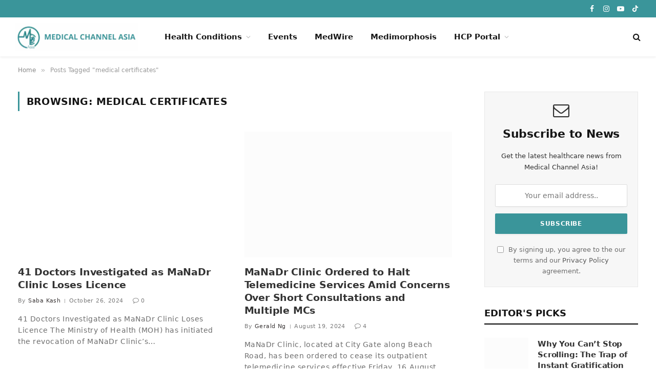

--- FILE ---
content_type: text/html; charset=UTF-8
request_url: https://medicalchannelasia.com/tag/medical-certificates/
body_size: 30138
content:
<!DOCTYPE html><html lang="en-US" class="s-light site-s-light"><head><script data-no-optimize="1">var litespeed_docref=sessionStorage.getItem("litespeed_docref");litespeed_docref&&(Object.defineProperty(document,"referrer",{get:function(){return litespeed_docref}}),sessionStorage.removeItem("litespeed_docref"));</script><link rel="preconnect" href="https://fonts.gstatic.com" crossorigin /><link rel="dns-prefetch" href="https://fonts.gstatic.com" /><link rel="preconnect" href="https://fonts.googleapis.com" crossorigin /><link rel="dns-prefetch" href="https://fonts.googleapis.com" /><meta charset="UTF-8" /><meta name="viewport" content="width=device-width, initial-scale=1" /><meta name='robots' content='index, follow, max-image-preview:large, max-snippet:-1, max-video-preview:-1' /><title>medical certificates Archives - Medical Channel Asia</title><link rel="preload" as="font" href="https://medicalchannelasia.com/wp-content/themes/smart-mag/css/icons/fonts/ts-icons.woff2?v3.2" type="font/woff2" crossorigin="anonymous" /><meta name="description" content="Medical Channel Asia is built to be the largest and most reliable health media platform in Asia, delivering engaging educational content to the public." /><link rel="canonical" href="https://medicalchannelasia.com/tag/medical-certificates/" /><meta property="og:locale" content="en_US" /><meta property="og:type" content="article" /><meta property="og:title" content="medical certificates Archives - Medical Channel Asia" /><meta property="og:description" content="Medical Channel Asia is built to be the largest and most reliable health media platform in Asia, delivering engaging educational content to the public." /><meta property="og:url" content="https://medicalchannelasia.com/tag/medical-certificates/" /><meta property="og:site_name" content="Medical Channel Asia" /><meta property="og:image" content="https://medicalchannelasia.com/wp-content/uploads/2025/01/mca-cover.png" /><meta property="og:image:width" content="1200" /><meta property="og:image:height" content="678" /><meta property="og:image:type" content="image/png" /><meta name="twitter:card" content="summary_large_image" /> <script type="application/ld+json" class="yoast-schema-graph">{"@context":"https://schema.org","@graph":[{"@type":"CollectionPage","@id":"https://medicalchannelasia.com/tag/medical-certificates/","url":"https://medicalchannelasia.com/tag/medical-certificates/","name":"medical certificates Archives - Medical Channel Asia","isPartOf":{"@id":"https://medicalchannelasia.com/#website"},"primaryImageOfPage":{"@id":"https://medicalchannelasia.com/tag/medical-certificates/#primaryimage"},"image":{"@id":"https://medicalchannelasia.com/tag/medical-certificates/#primaryimage"},"thumbnailUrl":"https://medicalchannelasia.com/wp-content/uploads/2024/10/preparing-for-a-super-aged-society-in-singapore-what-does-it-mean-for-the-future-of-healthcare-and-social-support.png","description":"Medical Channel Asia is built to be the largest and most reliable health media platform in Asia, delivering engaging educational content to the public.","inLanguage":"en-US"},{"@type":"ImageObject","inLanguage":"en-US","@id":"https://medicalchannelasia.com/tag/medical-certificates/#primaryimage","url":"https://medicalchannelasia.com/wp-content/uploads/2024/10/preparing-for-a-super-aged-society-in-singapore-what-does-it-mean-for-the-future-of-healthcare-and-social-support.png","contentUrl":"https://medicalchannelasia.com/wp-content/uploads/2024/10/preparing-for-a-super-aged-society-in-singapore-what-does-it-mean-for-the-future-of-healthcare-and-social-support.png","width":1000,"height":667,"caption":"preparing for a super aged society in singapore what does it mean for the future of healthcare and social support"},{"@type":"WebSite","@id":"https://medicalchannelasia.com/#website","url":"https://medicalchannelasia.com/","name":"Medical Channel Asia","description":"","publisher":{"@id":"https://medicalchannelasia.com/#organization"},"potentialAction":[{"@type":"SearchAction","target":{"@type":"EntryPoint","urlTemplate":"https://medicalchannelasia.com/?s={search_term_string}"},"query-input":{"@type":"PropertyValueSpecification","valueRequired":true,"valueName":"search_term_string"}}],"inLanguage":"en-US"},{"@type":"Organization","@id":"https://medicalchannelasia.com/#organization","name":"Medical Channel Asia","url":"https://medicalchannelasia.com/","logo":{"@type":"ImageObject","inLanguage":"en-US","@id":"https://medicalchannelasia.com/#/schema/logo/image/","url":"https://medicalchannelasia.com/wp-content/uploads/2023/11/mca-logo-removebg-preview.png","contentUrl":"https://medicalchannelasia.com/wp-content/uploads/2023/11/mca-logo-removebg-preview.png","width":200,"height":200,"caption":"Medical Channel Asia"},"image":{"@id":"https://medicalchannelasia.com/#/schema/logo/image/"},"sameAs":["https://www.facebook.com/medicalchannelasia","https://www.tiktok.com/discover/medicalchannelasia?lang=en","https://www.youtube.com/channel/UC8sldCVKdpkQsbA2r0Vf-rQ","https://www.instagram.com/medicalchannelasia/?hl=en","https://www.linkedin.com/company/medicalchannelasia","https://t.me/MedicalChannelAsia"]}]}</script> <link rel="alternate" type="application/rss+xml" title="Medical Channel Asia &raquo; Feed" href="https://medicalchannelasia.com/feed/" /><link rel="alternate" type="application/rss+xml" title="Medical Channel Asia &raquo; Comments Feed" href="https://medicalchannelasia.com/comments/feed/" /><link rel="alternate" type="application/rss+xml" title="Medical Channel Asia &raquo; medical certificates Tag Feed" href="https://medicalchannelasia.com/tag/medical-certificates/feed/" />
 <script src="//www.googletagmanager.com/gtag/js?id=G-53PMV4PXZX"  data-cfasync="false" data-wpfc-render="false" type="text/javascript" async></script> <script data-cfasync="false" data-wpfc-render="false" type="text/javascript">var mi_version = '9.10.0';
				var mi_track_user = true;
				var mi_no_track_reason = '';
								var MonsterInsightsDefaultLocations = {"page_location":"https:\/\/medicalchannelasia.com\/tag\/medical-certificates\/"};
								if ( typeof MonsterInsightsPrivacyGuardFilter === 'function' ) {
					var MonsterInsightsLocations = (typeof MonsterInsightsExcludeQuery === 'object') ? MonsterInsightsPrivacyGuardFilter( MonsterInsightsExcludeQuery ) : MonsterInsightsPrivacyGuardFilter( MonsterInsightsDefaultLocations );
				} else {
					var MonsterInsightsLocations = (typeof MonsterInsightsExcludeQuery === 'object') ? MonsterInsightsExcludeQuery : MonsterInsightsDefaultLocations;
				}

								var disableStrs = [
										'ga-disable-G-53PMV4PXZX',
									];

				/* Function to detect opted out users */
				function __gtagTrackerIsOptedOut() {
					for (var index = 0; index < disableStrs.length; index++) {
						if (document.cookie.indexOf(disableStrs[index] + '=true') > -1) {
							return true;
						}
					}

					return false;
				}

				/* Disable tracking if the opt-out cookie exists. */
				if (__gtagTrackerIsOptedOut()) {
					for (var index = 0; index < disableStrs.length; index++) {
						window[disableStrs[index]] = true;
					}
				}

				/* Opt-out function */
				function __gtagTrackerOptout() {
					for (var index = 0; index < disableStrs.length; index++) {
						document.cookie = disableStrs[index] + '=true; expires=Thu, 31 Dec 2099 23:59:59 UTC; path=/';
						window[disableStrs[index]] = true;
					}
				}

				if ('undefined' === typeof gaOptout) {
					function gaOptout() {
						__gtagTrackerOptout();
					}
				}
								window.dataLayer = window.dataLayer || [];

				window.MonsterInsightsDualTracker = {
					helpers: {},
					trackers: {},
				};
				if (mi_track_user) {
					function __gtagDataLayer() {
						dataLayer.push(arguments);
					}

					function __gtagTracker(type, name, parameters) {
						if (!parameters) {
							parameters = {};
						}

						if (parameters.send_to) {
							__gtagDataLayer.apply(null, arguments);
							return;
						}

						if (type === 'event') {
														parameters.send_to = monsterinsights_frontend.v4_id;
							var hookName = name;
							if (typeof parameters['event_category'] !== 'undefined') {
								hookName = parameters['event_category'] + ':' + name;
							}

							if (typeof MonsterInsightsDualTracker.trackers[hookName] !== 'undefined') {
								MonsterInsightsDualTracker.trackers[hookName](parameters);
							} else {
								__gtagDataLayer('event', name, parameters);
							}
							
						} else {
							__gtagDataLayer.apply(null, arguments);
						}
					}

					__gtagTracker('js', new Date());
					__gtagTracker('set', {
						'developer_id.dZGIzZG': true,
											});
					if ( MonsterInsightsLocations.page_location ) {
						__gtagTracker('set', MonsterInsightsLocations);
					}
										__gtagTracker('config', 'G-53PMV4PXZX', {"forceSSL":"true","link_attribution":"true"} );
										window.gtag = __gtagTracker;										(function () {
						/* https://developers.google.com/analytics/devguides/collection/analyticsjs/ */
						/* ga and __gaTracker compatibility shim. */
						var noopfn = function () {
							return null;
						};
						var newtracker = function () {
							return new Tracker();
						};
						var Tracker = function () {
							return null;
						};
						var p = Tracker.prototype;
						p.get = noopfn;
						p.set = noopfn;
						p.send = function () {
							var args = Array.prototype.slice.call(arguments);
							args.unshift('send');
							__gaTracker.apply(null, args);
						};
						var __gaTracker = function () {
							var len = arguments.length;
							if (len === 0) {
								return;
							}
							var f = arguments[len - 1];
							if (typeof f !== 'object' || f === null || typeof f.hitCallback !== 'function') {
								if ('send' === arguments[0]) {
									var hitConverted, hitObject = false, action;
									if ('event' === arguments[1]) {
										if ('undefined' !== typeof arguments[3]) {
											hitObject = {
												'eventAction': arguments[3],
												'eventCategory': arguments[2],
												'eventLabel': arguments[4],
												'value': arguments[5] ? arguments[5] : 1,
											}
										}
									}
									if ('pageview' === arguments[1]) {
										if ('undefined' !== typeof arguments[2]) {
											hitObject = {
												'eventAction': 'page_view',
												'page_path': arguments[2],
											}
										}
									}
									if (typeof arguments[2] === 'object') {
										hitObject = arguments[2];
									}
									if (typeof arguments[5] === 'object') {
										Object.assign(hitObject, arguments[5]);
									}
									if ('undefined' !== typeof arguments[1].hitType) {
										hitObject = arguments[1];
										if ('pageview' === hitObject.hitType) {
											hitObject.eventAction = 'page_view';
										}
									}
									if (hitObject) {
										action = 'timing' === arguments[1].hitType ? 'timing_complete' : hitObject.eventAction;
										hitConverted = mapArgs(hitObject);
										__gtagTracker('event', action, hitConverted);
									}
								}
								return;
							}

							function mapArgs(args) {
								var arg, hit = {};
								var gaMap = {
									'eventCategory': 'event_category',
									'eventAction': 'event_action',
									'eventLabel': 'event_label',
									'eventValue': 'event_value',
									'nonInteraction': 'non_interaction',
									'timingCategory': 'event_category',
									'timingVar': 'name',
									'timingValue': 'value',
									'timingLabel': 'event_label',
									'page': 'page_path',
									'location': 'page_location',
									'title': 'page_title',
									'referrer' : 'page_referrer',
								};
								for (arg in args) {
																		if (!(!args.hasOwnProperty(arg) || !gaMap.hasOwnProperty(arg))) {
										hit[gaMap[arg]] = args[arg];
									} else {
										hit[arg] = args[arg];
									}
								}
								return hit;
							}

							try {
								f.hitCallback();
							} catch (ex) {
							}
						};
						__gaTracker.create = newtracker;
						__gaTracker.getByName = newtracker;
						__gaTracker.getAll = function () {
							return [];
						};
						__gaTracker.remove = noopfn;
						__gaTracker.loaded = true;
						window['__gaTracker'] = __gaTracker;
					})();
									} else {
										console.log("");
					(function () {
						function __gtagTracker() {
							return null;
						}

						window['__gtagTracker'] = __gtagTracker;
						window['gtag'] = __gtagTracker;
					})();
									}</script> <style id="content-control-block-styles">@media (max-width: 640px) {
	.cc-hide-on-mobile {
		display: none !important;
	}
}
@media (min-width: 641px) and (max-width: 920px) {
	.cc-hide-on-tablet {
		display: none !important;
	}
}
@media (min-width: 921px) and (max-width: 1440px) {
	.cc-hide-on-desktop {
		display: none !important;
	}
}</style><style id='wp-img-auto-sizes-contain-inline-css' type='text/css'>img:is([sizes=auto i],[sizes^="auto," i]){contain-intrinsic-size:3000px 1500px}
/*# sourceURL=wp-img-auto-sizes-contain-inline-css */</style><link data-optimized="2" rel="stylesheet" href="https://medicalchannelasia.com/wp-content/litespeed/css/6e4a40b65b0a88c26015580587119a35.css?ver=6673f" /><style id="debloat-wp-block-library-css">@charset "UTF-8";:where(.wp-block-button__link){border-radius:9999px;box-shadow:none;padding:calc(.667em + 2px) calc(1.333em + 2px);text-decoration:none;}:root :where(.wp-block-button .wp-block-button__link.is-style-outline),:root :where(.wp-block-button.is-style-outline>.wp-block-button__link){border:2px solid;padding:.667em 1.333em;}:root :where(.wp-block-button .wp-block-button__link.is-style-outline:not(.has-text-color)),:root :where(.wp-block-button.is-style-outline>.wp-block-button__link:not(.has-text-color)){color:currentColor;}:root :where(.wp-block-button .wp-block-button__link.is-style-outline:not(.has-background)),:root :where(.wp-block-button.is-style-outline>.wp-block-button__link:not(.has-background)){background-color:initial;background-image:none;}:where(.wp-block-columns){margin-bottom:1.75em;}:where(.wp-block-columns.has-background){padding:1.25em 2.375em;}:where(.wp-block-post-comments input[type=submit]){border:none;}:where(.wp-block-cover-image:not(.has-text-color)),:where(.wp-block-cover:not(.has-text-color)){color:#fff;}:where(.wp-block-cover-image.is-light:not(.has-text-color)),:where(.wp-block-cover.is-light:not(.has-text-color)){color:#000;}:root :where(.wp-block-cover h1:not(.has-text-color)),:root :where(.wp-block-cover h2:not(.has-text-color)),:root :where(.wp-block-cover h3:not(.has-text-color)),:root :where(.wp-block-cover h4:not(.has-text-color)),:root :where(.wp-block-cover h5:not(.has-text-color)),:root :where(.wp-block-cover h6:not(.has-text-color)),:root :where(.wp-block-cover p:not(.has-text-color)){color:inherit;}:where(.wp-block-file){margin-bottom:1.5em;}:where(.wp-block-file__button){border-radius:2em;display:inline-block;padding:.5em 1em;}:where(.wp-block-file__button):where(a):active,:where(.wp-block-file__button):where(a):focus,:where(.wp-block-file__button):where(a):hover,:where(.wp-block-file__button):where(a):visited{box-shadow:none;color:#fff;opacity:.85;text-decoration:none;}:where(.wp-block-form-input__input){font-size:1em;margin-bottom:.5em;padding:0 .5em;}:where(.wp-block-form-input__input)[type=date],:where(.wp-block-form-input__input)[type=datetime-local],:where(.wp-block-form-input__input)[type=datetime],:where(.wp-block-form-input__input)[type=email],:where(.wp-block-form-input__input)[type=month],:where(.wp-block-form-input__input)[type=number],:where(.wp-block-form-input__input)[type=password],:where(.wp-block-form-input__input)[type=search],:where(.wp-block-form-input__input)[type=tel],:where(.wp-block-form-input__input)[type=text],:where(.wp-block-form-input__input)[type=time],:where(.wp-block-form-input__input)[type=url],:where(.wp-block-form-input__input)[type=week]{border-style:solid;border-width:1px;line-height:2;min-height:2em;}:where(.wp-block-group.wp-block-group-is-layout-constrained){position:relative;}@keyframes show-content-image{0%{visibility:hidden;}99%{visibility:hidden;}to{visibility:visible;}}@keyframes turn-on-visibility{0%{opacity:0;}to{opacity:1;}}@keyframes turn-off-visibility{0%{opacity:1;visibility:visible;}99%{opacity:0;visibility:visible;}to{opacity:0;visibility:hidden;}}@keyframes lightbox-zoom-in{0%{transform:translate(calc(( -100vw + var(--wp--lightbox-scrollbar-width) ) / 2 + var(--wp--lightbox-initial-left-position)),calc(-50vh + var(--wp--lightbox-initial-top-position))) scale(var(--wp--lightbox-scale));}to{transform:translate(-50%,-50%) scale(1);}}@keyframes lightbox-zoom-out{0%{transform:translate(-50%,-50%) scale(1);visibility:visible;}99%{visibility:visible;}to{transform:translate(calc(( -100vw + var(--wp--lightbox-scrollbar-width) ) / 2 + var(--wp--lightbox-initial-left-position)),calc(-50vh + var(--wp--lightbox-initial-top-position))) scale(var(--wp--lightbox-scale));visibility:hidden;}}:where(.wp-block-latest-comments:not([style*=line-height] .wp-block-latest-comments__comment)){line-height:1.1;}:where(.wp-block-latest-comments:not([style*=line-height] .wp-block-latest-comments__comment-excerpt p)){line-height:1.8;}:root :where(.wp-block-latest-posts.is-grid){padding:0;}:root :where(.wp-block-latest-posts.wp-block-latest-posts__list){padding-left:0;}ol,ul{box-sizing:border-box;}:root :where(.wp-block-list.has-background){padding:1.25em 2.375em;}:where(.wp-block-navigation.has-background .wp-block-navigation-item a:not(.wp-element-button)),:where(.wp-block-navigation.has-background .wp-block-navigation-submenu a:not(.wp-element-button)){padding:.5em 1em;}:where(.wp-block-navigation .wp-block-navigation__submenu-container .wp-block-navigation-item a:not(.wp-element-button)),:where(.wp-block-navigation .wp-block-navigation__submenu-container .wp-block-navigation-submenu a:not(.wp-element-button)),:where(.wp-block-navigation .wp-block-navigation__submenu-container .wp-block-navigation-submenu button.wp-block-navigation-item__content),:where(.wp-block-navigation .wp-block-navigation__submenu-container .wp-block-pages-list__item button.wp-block-navigation-item__content){padding:.5em 1em;}@keyframes overlay-menu__fade-in-animation{0%{opacity:0;transform:translateY(.5em);}to{opacity:1;transform:translateY(0);}}:root :where(p.has-background){padding:1.25em 2.375em;}:where(p.has-text-color:not(.has-link-color)) a{color:inherit;}:where(.wp-block-post-comments-form input:not([type=submit])),:where(.wp-block-post-comments-form textarea){border:1px solid #949494;font-family:inherit;font-size:1em;}:where(.wp-block-post-comments-form input:where(:not([type=submit]):not([type=checkbox]))),:where(.wp-block-post-comments-form textarea){padding:calc(.667em + 2px);}:where(.wp-block-post-excerpt){box-sizing:border-box;margin-bottom:var(--wp--style--block-gap);margin-top:var(--wp--style--block-gap);}:where(.wp-block-preformatted.has-background){padding:1.25em 2.375em;}:where(.wp-block-search__button){border:1px solid #ccc;padding:6px 10px;}:where(.wp-block-search__input){appearance:none;border:1px solid #949494;flex-grow:1;font-family:inherit;font-size:inherit;font-style:inherit;font-weight:inherit;letter-spacing:inherit;line-height:inherit;margin-left:0;margin-right:0;min-width:3rem;padding:8px;text-decoration:unset !important;text-transform:inherit;}:where(.wp-block-search__button-inside .wp-block-search__inside-wrapper){background-color:#fff;border:1px solid #949494;box-sizing:border-box;padding:4px;}:where(.wp-block-search__button-inside .wp-block-search__inside-wrapper) :where(.wp-block-search__button){padding:4px 8px;}:root :where(.wp-block-separator.is-style-dots){height:auto;line-height:1;text-align:center;}:root :where(.wp-block-separator.is-style-dots):before{color:currentColor;content:"···";font-family:serif;font-size:1.5em;letter-spacing:2em;padding-left:2em;}:root :where(.wp-block-site-logo.is-style-rounded){border-radius:9999px;}:root :where(.wp-block-social-links .wp-social-link a){padding:.25em;}:root :where(.wp-block-social-links.is-style-logos-only .wp-social-link a){padding:0;}:root :where(.wp-block-social-links.is-style-pill-shape .wp-social-link a){padding-left:.6666666667em;padding-right:.6666666667em;}:root :where(.wp-block-tag-cloud.is-style-outline){display:flex;flex-wrap:wrap;gap:1ch;}:root :where(.wp-block-tag-cloud.is-style-outline a){border:1px solid;font-size:unset !important;margin-right:0;padding:1ch 2ch;text-decoration:none !important;}:root :where(.wp-block-table-of-contents){box-sizing:border-box;}:where(.wp-block-term-description){box-sizing:border-box;margin-bottom:var(--wp--style--block-gap);margin-top:var(--wp--style--block-gap);}:where(pre.wp-block-verse){font-family:inherit;}:root{--wp-block-synced-color:#7a00df;--wp-block-synced-color--rgb:122,0,223;--wp-bound-block-color:var(--wp-block-synced-color);--wp-editor-canvas-background:#ddd;--wp-admin-theme-color:#007cba;--wp-admin-theme-color--rgb:0,124,186;--wp-admin-theme-color-darker-10:#006ba1;--wp-admin-theme-color-darker-10--rgb:0,107,160.5;--wp-admin-theme-color-darker-20:#005a87;--wp-admin-theme-color-darker-20--rgb:0,90,135;--wp-admin-border-width-focus:2px;}@media (min-resolution:192dpi) { :root{--wp-admin-border-width-focus:1.5px;} }:root{--wp--preset--font-size--normal:16px;--wp--preset--font-size--huge:42px;}html :where(.has-border-color){border-style:solid;}html :where([style*=border-top-color]){border-top-style:solid;}html :where([style*=border-right-color]){border-right-style:solid;}html :where([style*=border-bottom-color]){border-bottom-style:solid;}html :where([style*=border-left-color]){border-left-style:solid;}html :where([style*=border-width]){border-style:solid;}html :where([style*=border-top-width]){border-top-style:solid;}html :where([style*=border-right-width]){border-right-style:solid;}html :where([style*=border-bottom-width]){border-bottom-style:solid;}html :where([style*=border-left-width]){border-left-style:solid;}html :where(img[class*=wp-image-]){height:auto;max-width:100%;}:where(figure){margin:0 0 1em;}html :where(.is-position-sticky){--wp-admin--admin-bar--position-offset:var(--wp-admin--admin-bar--height,0px);}@media screen and (max-width:600px) { html :where(.is-position-sticky){--wp-admin--admin-bar--position-offset:0px;} }</style><style id='global-styles-inline-css' type='text/css'>:root{--wp--preset--aspect-ratio--square: 1;--wp--preset--aspect-ratio--4-3: 4/3;--wp--preset--aspect-ratio--3-4: 3/4;--wp--preset--aspect-ratio--3-2: 3/2;--wp--preset--aspect-ratio--2-3: 2/3;--wp--preset--aspect-ratio--16-9: 16/9;--wp--preset--aspect-ratio--9-16: 9/16;--wp--preset--color--black: #000000;--wp--preset--color--cyan-bluish-gray: #abb8c3;--wp--preset--color--white: #ffffff;--wp--preset--color--pale-pink: #f78da7;--wp--preset--color--vivid-red: #cf2e2e;--wp--preset--color--luminous-vivid-orange: #ff6900;--wp--preset--color--luminous-vivid-amber: #fcb900;--wp--preset--color--light-green-cyan: #7bdcb5;--wp--preset--color--vivid-green-cyan: #00d084;--wp--preset--color--pale-cyan-blue: #8ed1fc;--wp--preset--color--vivid-cyan-blue: #0693e3;--wp--preset--color--vivid-purple: #9b51e0;--wp--preset--gradient--vivid-cyan-blue-to-vivid-purple: linear-gradient(135deg,rgb(6,147,227) 0%,rgb(155,81,224) 100%);--wp--preset--gradient--light-green-cyan-to-vivid-green-cyan: linear-gradient(135deg,rgb(122,220,180) 0%,rgb(0,208,130) 100%);--wp--preset--gradient--luminous-vivid-amber-to-luminous-vivid-orange: linear-gradient(135deg,rgb(252,185,0) 0%,rgb(255,105,0) 100%);--wp--preset--gradient--luminous-vivid-orange-to-vivid-red: linear-gradient(135deg,rgb(255,105,0) 0%,rgb(207,46,46) 100%);--wp--preset--gradient--very-light-gray-to-cyan-bluish-gray: linear-gradient(135deg,rgb(238,238,238) 0%,rgb(169,184,195) 100%);--wp--preset--gradient--cool-to-warm-spectrum: linear-gradient(135deg,rgb(74,234,220) 0%,rgb(151,120,209) 20%,rgb(207,42,186) 40%,rgb(238,44,130) 60%,rgb(251,105,98) 80%,rgb(254,248,76) 100%);--wp--preset--gradient--blush-light-purple: linear-gradient(135deg,rgb(255,206,236) 0%,rgb(152,150,240) 100%);--wp--preset--gradient--blush-bordeaux: linear-gradient(135deg,rgb(254,205,165) 0%,rgb(254,45,45) 50%,rgb(107,0,62) 100%);--wp--preset--gradient--luminous-dusk: linear-gradient(135deg,rgb(255,203,112) 0%,rgb(199,81,192) 50%,rgb(65,88,208) 100%);--wp--preset--gradient--pale-ocean: linear-gradient(135deg,rgb(255,245,203) 0%,rgb(182,227,212) 50%,rgb(51,167,181) 100%);--wp--preset--gradient--electric-grass: linear-gradient(135deg,rgb(202,248,128) 0%,rgb(113,206,126) 100%);--wp--preset--gradient--midnight: linear-gradient(135deg,rgb(2,3,129) 0%,rgb(40,116,252) 100%);--wp--preset--font-size--small: 13px;--wp--preset--font-size--medium: 20px;--wp--preset--font-size--large: 36px;--wp--preset--font-size--x-large: 42px;--wp--preset--spacing--20: 0.44rem;--wp--preset--spacing--30: 0.67rem;--wp--preset--spacing--40: 1rem;--wp--preset--spacing--50: 1.5rem;--wp--preset--spacing--60: 2.25rem;--wp--preset--spacing--70: 3.38rem;--wp--preset--spacing--80: 5.06rem;--wp--preset--shadow--natural: 6px 6px 9px rgba(0, 0, 0, 0.2);--wp--preset--shadow--deep: 12px 12px 50px rgba(0, 0, 0, 0.4);--wp--preset--shadow--sharp: 6px 6px 0px rgba(0, 0, 0, 0.2);--wp--preset--shadow--outlined: 6px 6px 0px -3px rgb(255, 255, 255), 6px 6px rgb(0, 0, 0);--wp--preset--shadow--crisp: 6px 6px 0px rgb(0, 0, 0);}:where(.is-layout-flex){gap: 0.5em;}:where(.is-layout-grid){gap: 0.5em;}body .is-layout-flex{display: flex;}.is-layout-flex{flex-wrap: wrap;align-items: center;}.is-layout-flex > :is(*, div){margin: 0;}body .is-layout-grid{display: grid;}.is-layout-grid > :is(*, div){margin: 0;}:where(.wp-block-columns.is-layout-flex){gap: 2em;}:where(.wp-block-columns.is-layout-grid){gap: 2em;}:where(.wp-block-post-template.is-layout-flex){gap: 1.25em;}:where(.wp-block-post-template.is-layout-grid){gap: 1.25em;}.has-black-color{color: var(--wp--preset--color--black) !important;}.has-cyan-bluish-gray-color{color: var(--wp--preset--color--cyan-bluish-gray) !important;}.has-white-color{color: var(--wp--preset--color--white) !important;}.has-pale-pink-color{color: var(--wp--preset--color--pale-pink) !important;}.has-vivid-red-color{color: var(--wp--preset--color--vivid-red) !important;}.has-luminous-vivid-orange-color{color: var(--wp--preset--color--luminous-vivid-orange) !important;}.has-luminous-vivid-amber-color{color: var(--wp--preset--color--luminous-vivid-amber) !important;}.has-light-green-cyan-color{color: var(--wp--preset--color--light-green-cyan) !important;}.has-vivid-green-cyan-color{color: var(--wp--preset--color--vivid-green-cyan) !important;}.has-pale-cyan-blue-color{color: var(--wp--preset--color--pale-cyan-blue) !important;}.has-vivid-cyan-blue-color{color: var(--wp--preset--color--vivid-cyan-blue) !important;}.has-vivid-purple-color{color: var(--wp--preset--color--vivid-purple) !important;}.has-black-background-color{background-color: var(--wp--preset--color--black) !important;}.has-cyan-bluish-gray-background-color{background-color: var(--wp--preset--color--cyan-bluish-gray) !important;}.has-white-background-color{background-color: var(--wp--preset--color--white) !important;}.has-pale-pink-background-color{background-color: var(--wp--preset--color--pale-pink) !important;}.has-vivid-red-background-color{background-color: var(--wp--preset--color--vivid-red) !important;}.has-luminous-vivid-orange-background-color{background-color: var(--wp--preset--color--luminous-vivid-orange) !important;}.has-luminous-vivid-amber-background-color{background-color: var(--wp--preset--color--luminous-vivid-amber) !important;}.has-light-green-cyan-background-color{background-color: var(--wp--preset--color--light-green-cyan) !important;}.has-vivid-green-cyan-background-color{background-color: var(--wp--preset--color--vivid-green-cyan) !important;}.has-pale-cyan-blue-background-color{background-color: var(--wp--preset--color--pale-cyan-blue) !important;}.has-vivid-cyan-blue-background-color{background-color: var(--wp--preset--color--vivid-cyan-blue) !important;}.has-vivid-purple-background-color{background-color: var(--wp--preset--color--vivid-purple) !important;}.has-black-border-color{border-color: var(--wp--preset--color--black) !important;}.has-cyan-bluish-gray-border-color{border-color: var(--wp--preset--color--cyan-bluish-gray) !important;}.has-white-border-color{border-color: var(--wp--preset--color--white) !important;}.has-pale-pink-border-color{border-color: var(--wp--preset--color--pale-pink) !important;}.has-vivid-red-border-color{border-color: var(--wp--preset--color--vivid-red) !important;}.has-luminous-vivid-orange-border-color{border-color: var(--wp--preset--color--luminous-vivid-orange) !important;}.has-luminous-vivid-amber-border-color{border-color: var(--wp--preset--color--luminous-vivid-amber) !important;}.has-light-green-cyan-border-color{border-color: var(--wp--preset--color--light-green-cyan) !important;}.has-vivid-green-cyan-border-color{border-color: var(--wp--preset--color--vivid-green-cyan) !important;}.has-pale-cyan-blue-border-color{border-color: var(--wp--preset--color--pale-cyan-blue) !important;}.has-vivid-cyan-blue-border-color{border-color: var(--wp--preset--color--vivid-cyan-blue) !important;}.has-vivid-purple-border-color{border-color: var(--wp--preset--color--vivid-purple) !important;}.has-vivid-cyan-blue-to-vivid-purple-gradient-background{background: var(--wp--preset--gradient--vivid-cyan-blue-to-vivid-purple) !important;}.has-light-green-cyan-to-vivid-green-cyan-gradient-background{background: var(--wp--preset--gradient--light-green-cyan-to-vivid-green-cyan) !important;}.has-luminous-vivid-amber-to-luminous-vivid-orange-gradient-background{background: var(--wp--preset--gradient--luminous-vivid-amber-to-luminous-vivid-orange) !important;}.has-luminous-vivid-orange-to-vivid-red-gradient-background{background: var(--wp--preset--gradient--luminous-vivid-orange-to-vivid-red) !important;}.has-very-light-gray-to-cyan-bluish-gray-gradient-background{background: var(--wp--preset--gradient--very-light-gray-to-cyan-bluish-gray) !important;}.has-cool-to-warm-spectrum-gradient-background{background: var(--wp--preset--gradient--cool-to-warm-spectrum) !important;}.has-blush-light-purple-gradient-background{background: var(--wp--preset--gradient--blush-light-purple) !important;}.has-blush-bordeaux-gradient-background{background: var(--wp--preset--gradient--blush-bordeaux) !important;}.has-luminous-dusk-gradient-background{background: var(--wp--preset--gradient--luminous-dusk) !important;}.has-pale-ocean-gradient-background{background: var(--wp--preset--gradient--pale-ocean) !important;}.has-electric-grass-gradient-background{background: var(--wp--preset--gradient--electric-grass) !important;}.has-midnight-gradient-background{background: var(--wp--preset--gradient--midnight) !important;}.has-small-font-size{font-size: var(--wp--preset--font-size--small) !important;}.has-medium-font-size{font-size: var(--wp--preset--font-size--medium) !important;}.has-large-font-size{font-size: var(--wp--preset--font-size--large) !important;}.has-x-large-font-size{font-size: var(--wp--preset--font-size--x-large) !important;}
/*# sourceURL=global-styles-inline-css */</style><style id='classic-theme-styles-inline-css' type='text/css'>/*! This file is auto-generated */
.wp-block-button__link{color:#fff;background-color:#32373c;border-radius:9999px;box-shadow:none;text-decoration:none;padding:calc(.667em + 2px) calc(1.333em + 2px);font-size:1.125em}.wp-block-file__button{background:#32373c;color:#fff;text-decoration:none}
/*# sourceURL=/wp-includes/css/classic-themes.min.css */</style><style id="debloat-elementor-frontend-css">:root{--direction-multiplier:1;}body.rtl,html[dir=rtl]{--direction-multiplier:-1;}.elementor *,.elementor :after,.elementor :before{box-sizing:border-box;}.elementor a{box-shadow:none;text-decoration:none;}.elementor img{border:none;border-radius:0;box-shadow:none;height:auto;max-width:100%;}.elementor .elementor-background-video-container.elementor-loading{opacity:0;}.elementor .elementor-background-video,.elementor .elementor-background-video-embed{max-width:none;}.elementor .elementor-background-video,.elementor .elementor-background-video-embed,.elementor .elementor-background-video-hosted{inset-block-start:50%;inset-inline-start:50%;position:absolute;transform:translate(-50%,-50%);}.elementor-element{--flex-direction:initial;--flex-wrap:initial;--justify-content:initial;--align-items:initial;--align-content:initial;--gap:initial;--flex-basis:initial;--flex-grow:initial;--flex-shrink:initial;--order:initial;--align-self:initial;align-self:var(--align-self);flex-basis:var(--flex-basis);flex-grow:var(--flex-grow);flex-shrink:var(--flex-shrink);order:var(--order);}.elementor-element:where(.e-con-full,.elementor-widget){align-content:var(--align-content);align-items:var(--align-items);flex-direction:var(--flex-direction);flex-wrap:var(--flex-wrap);gap:var(--row-gap) var(--column-gap);justify-content:var(--justify-content);}.elementor-invisible{visibility:hidden;}:root{--page-title-display:block;}@keyframes eicon-spin{0%{transform:rotate(0deg);}to{transform:rotate(359deg);}}.elementor-section{position:relative;}.elementor-section .elementor-container{display:flex;margin-left:auto;margin-right:auto;position:relative;}@media (max-width:1024px) { .elementor-section .elementor-container{flex-wrap:wrap;} }.elementor-section.elementor-section-boxed>.elementor-container{max-width:1140px;}.elementor-widget-wrap{align-content:flex-start;flex-wrap:wrap;position:relative;width:100%;}.elementor:not(.elementor-bc-flex-widget) .elementor-widget-wrap{display:flex;}.elementor-widget-wrap>.elementor-element{width:100%;}.elementor-widget{position:relative;}.elementor-widget:not(:last-child){margin-bottom:var(--kit-widget-spacing,20px);}.elementor-column{display:flex;min-height:1px;position:relative;}.elementor-column-gap-default>.elementor-column>.elementor-element-populated{padding:10px;}@media (min-width:768px) { .elementor-column.elementor-col-10,.elementor-column[data-col="10"]{width:10%;}.elementor-column.elementor-col-11,.elementor-column[data-col="11"]{width:11.111%;}.elementor-column.elementor-col-12,.elementor-column[data-col="12"]{width:12.5%;}.elementor-column.elementor-col-14,.elementor-column[data-col="14"]{width:14.285%;}.elementor-column.elementor-col-16,.elementor-column[data-col="16"]{width:16.666%;}.elementor-column.elementor-col-20,.elementor-column[data-col="20"]{width:20%;}.elementor-column.elementor-col-25,.elementor-column[data-col="25"]{width:25%;}.elementor-column.elementor-col-30,.elementor-column[data-col="30"]{width:30%;}.elementor-column.elementor-col-33,.elementor-column[data-col="33"]{width:33.333%;}.elementor-column.elementor-col-40,.elementor-column[data-col="40"]{width:40%;}.elementor-column.elementor-col-50,.elementor-column[data-col="50"]{width:50%;}.elementor-column.elementor-col-60,.elementor-column[data-col="60"]{width:60%;}.elementor-column.elementor-col-66,.elementor-column[data-col="66"]{width:66.666%;}.elementor-column.elementor-col-70,.elementor-column[data-col="70"]{width:70%;}.elementor-column.elementor-col-75,.elementor-column[data-col="75"]{width:75%;}.elementor-column.elementor-col-80,.elementor-column[data-col="80"]{width:80%;}.elementor-column.elementor-col-83,.elementor-column[data-col="83"]{width:83.333%;}.elementor-column.elementor-col-90,.elementor-column[data-col="90"]{width:90%;}.elementor-column.elementor-col-100,.elementor-column[data-col="100"]{width:100%;} }@media (max-width:767px) { .elementor-column{width:100%;} }@media (prefers-reduced-motion:no-preference) { html{scroll-behavior:smooth;} }.e-con{--border-radius:0;--border-top-width:0px;--border-right-width:0px;--border-bottom-width:0px;--border-left-width:0px;--border-style:initial;--border-color:initial;--container-widget-width:100%;--container-widget-height:initial;--container-widget-flex-grow:0;--container-widget-align-self:initial;--content-width:min(100%,var(--container-max-width,1140px));--width:100%;--min-height:initial;--height:auto;--text-align:initial;--margin-top:0px;--margin-right:0px;--margin-bottom:0px;--margin-left:0px;--padding-top:var(--container-default-padding-top,10px);--padding-right:var(--container-default-padding-right,10px);--padding-bottom:var(--container-default-padding-bottom,10px);--padding-left:var(--container-default-padding-left,10px);--position:relative;--z-index:revert;--overflow:visible;--gap:var(--widgets-spacing,20px);--row-gap:var(--widgets-spacing-row,20px);--column-gap:var(--widgets-spacing-column,20px);--overlay-mix-blend-mode:initial;--overlay-opacity:1;--overlay-transition:.3s;--e-con-grid-template-columns:repeat(3,1fr);--e-con-grid-template-rows:repeat(2,1fr);border-radius:var(--border-radius);height:var(--height);min-height:var(--min-height);min-width:0;overflow:var(--overflow);position:var(--position);width:var(--width);z-index:var(--z-index);--flex-wrap-mobile:wrap;margin-block-end:var(--margin-block-end);margin-block-start:var(--margin-block-start);margin-inline-end:var(--margin-inline-end);margin-inline-start:var(--margin-inline-start);padding-inline-end:var(--padding-inline-end);padding-inline-start:var(--padding-inline-start);}.e-con:where(:not(.e-div-block-base)){transition:background var(--background-transition,.3s),border var(--border-transition,.3s),box-shadow var(--border-transition,.3s),transform var(--e-con-transform-transition-duration,.4s);}.e-con{--margin-block-start:var(--margin-top);--margin-block-end:var(--margin-bottom);--margin-inline-start:var(--margin-left);--margin-inline-end:var(--margin-right);--padding-inline-start:var(--padding-left);--padding-inline-end:var(--padding-right);--padding-block-start:var(--padding-top);--padding-block-end:var(--padding-bottom);--border-block-start-width:var(--border-top-width);--border-block-end-width:var(--border-bottom-width);--border-inline-start-width:var(--border-left-width);--border-inline-end-width:var(--border-right-width);}.e-con.e-flex{--flex-direction:column;--flex-basis:auto;--flex-grow:0;--flex-shrink:1;flex:var(--flex-grow) var(--flex-shrink) var(--flex-basis);}.e-con-full,.e-con>.e-con-inner{padding-block-end:var(--padding-block-end);padding-block-start:var(--padding-block-start);text-align:var(--text-align);}.e-con-full.e-flex,.e-con.e-flex>.e-con-inner{flex-direction:var(--flex-direction);}.e-con,.e-con>.e-con-inner{display:var(--display);}.e-con-boxed.e-flex{align-content:normal;align-items:normal;flex-direction:column;flex-wrap:nowrap;justify-content:normal;}.e-con-boxed{gap:initial;text-align:initial;}.e-con.e-flex>.e-con-inner{align-content:var(--align-content);align-items:var(--align-items);align-self:auto;flex-basis:auto;flex-grow:1;flex-shrink:1;flex-wrap:var(--flex-wrap);justify-content:var(--justify-content);}.e-con>.e-con-inner{gap:var(--row-gap) var(--column-gap);height:100%;margin:0 auto;max-width:var(--content-width);padding-inline-end:0;padding-inline-start:0;width:100%;}.e-con .elementor-widget.elementor-widget{margin-block-end:0;}.e-con:before,.e-con>.elementor-background-slideshow:before,.e-con>.elementor-motion-effects-container>.elementor-motion-effects-layer:before,:is(.e-con,.e-con>.e-con-inner)>.elementor-background-video-container:before{border-block-end-width:var(--border-block-end-width);border-block-start-width:var(--border-block-start-width);border-color:var(--border-color);border-inline-end-width:var(--border-inline-end-width);border-inline-start-width:var(--border-inline-start-width);border-radius:var(--border-radius);border-style:var(--border-style);content:var(--background-overlay);display:block;height:max(100% + var(--border-top-width) + var(--border-bottom-width),100%);left:calc(0px - var(--border-left-width));mix-blend-mode:var(--overlay-mix-blend-mode);opacity:var(--overlay-opacity);position:absolute;top:calc(0px - var(--border-top-width));transition:var(--overlay-transition,.3s);width:max(100% + var(--border-left-width) + var(--border-right-width),100%);}.e-con:before{transition:background var(--overlay-transition,.3s),border-radius var(--border-transition,.3s),opacity var(--overlay-transition,.3s);}.e-con .elementor-widget{min-width:0;}.e-con>.e-con-inner>.elementor-widget>.elementor-widget-container,.e-con>.elementor-widget>.elementor-widget-container{height:100%;}.e-con.e-con>.e-con-inner>.elementor-widget,.elementor.elementor .e-con>.elementor-widget{max-width:100%;}.e-con .elementor-widget:not(:last-child){--kit-widget-spacing:0px;}@media (max-width:767px) { .e-con.e-flex{--width:100%;--flex-wrap:var(--flex-wrap-mobile);} }.elementor-element:where(:not(.e-con)):where(:not(.e-div-block-base)) .elementor-widget-container,.elementor-element:where(:not(.e-con)):where(:not(.e-div-block-base)):not(:has(.elementor-widget-container)){transition:background .3s,border .3s,border-radius .3s,box-shadow .3s,transform var(--e-transform-transition-duration,.4s);}@media (prefers-reduced-motion:reduce) { html *{transition-delay:0s !important;transition-duration:0s !important;} }@media (max-width:767px) { .elementor .elementor-hidden-mobile,.elementor .elementor-hidden-phone{display:none;} }@media (min-width:768px) and (max-width:1024px) { .elementor .elementor-hidden-tablet{display:none;} }@media (min-width:1201px) and (max-width:99999px) { .elementor .elementor-hidden-desktop{display:none;} }</style><style id='smartmag-core-inline-css' type='text/css'>:root { --c-main: #3a959a;
--c-main-rgb: 58,149,154;
--text-font: "Open Sans", system-ui, -apple-system, "Segoe UI", Arial, sans-serif;
--body-font: "Open Sans", system-ui, -apple-system, "Segoe UI", Arial, sans-serif;
--ui-font: "Open Sans", system-ui, -apple-system, "Segoe UI", Arial, sans-serif;
--title-font: "Open Sans", system-ui, -apple-system, "Segoe UI", Arial, sans-serif;
--h-font: "Open Sans", system-ui, -apple-system, "Segoe UI", Arial, sans-serif;
--title-font: var(--body-font);
--h-font: var(--body-font);
--main-width: 1220px;
--c-post-meta: #7a7a7a;
--c-excerpts: #6d6d6d;
--excerpt-size: 14px;
--post-content-gaps: 1.5em;
--c-main: #3a959a;
--c-main-rgb: 58,149,154;
--text-font: "Open Sans", system-ui, -apple-system, "Segoe UI", Arial, sans-serif;
--body-font: "Open Sans", system-ui, -apple-system, "Segoe UI", Arial, sans-serif;
--ui-font: "Open Sans", system-ui, -apple-system, "Segoe UI", Arial, sans-serif;
--title-font: "Open Sans", system-ui, -apple-system, "Segoe UI", Arial, sans-serif;
--h-font: "Open Sans", system-ui, -apple-system, "Segoe UI", Arial, sans-serif;
--title-font: var(--body-font);
--h-font: var(--body-font);
--main-width: 1220px;
--c-post-meta: #7a7a7a;
--c-excerpts: #6d6d6d;
--excerpt-size: 14px;
--post-content-gaps: 1.5em; }
.post-title { --c-headings: #333333; }
.s-dark .post-title { --c-headings: #e8e8e8; }
.post-title:not(._) { font-weight: bold; letter-spacing: -0.01em; }
:root { --sidebar-width: 300px; }
.ts-row, .has-el-gap { --sidebar-c-width: calc(var(--sidebar-width) + var(--grid-gutter-h) + var(--sidebar-c-pad)); }
:root { --sidebar-pad: 45px; --sidebar-sep-pad: 45px; }
.smart-head-main { --c-shadow: rgba(0,0,0,0.05); }
.smart-head-main .smart-head-top { --head-h: 34px; background-color: #3a959a; }
.smart-head-main .smart-head-mid { --head-h: 76px; }
.smart-head-main .smart-head-bot { border-top-width: 0px; }
.smart-head-main .spc-social { --c-spc-social: #ffffff; --c-spc-social-hov: #f2f2f2; --spc-social-space: 5px; }
.smart-head-mobile .scheme-switcher a { color: #ffffff; }
.s-dark .smart-head-mobile .scheme-switcher a:hover,
.smart-head-mobile .s-dark .scheme-switcher a:hover { color: rgba(0,0,0,0); }
.post-meta .meta-item, .post-meta .text-in { font-size: 11px; font-weight: 500; text-transform: initial; letter-spacing: 0.04em; }
.post-meta .post-cat > a { font-weight: 600; }
.s-light .block-wrap.s-dark { --c-post-meta: var(--c-contrast-450); }
.post-meta .post-author > a { color: #3a3636; }
.post-meta .post-cat > a { color: var(--c-main); }
.s-dark .post-meta .post-cat > a { color: var(--c-main); }
.post-meta { --p-meta-sep: "\7c"; --p-meta-sep-pad: 6px; }
.post-meta .meta-item:before { transform: scale(0.75); }
.l-post .excerpt { font-family: var(--ui-font); }
.l-post .excerpt { font-weight: normal; letter-spacing: 0.04em; }
.block-head-b { --space-below: 15px; }
.block-head-f .heading { font-family: var(--ui-font); font-size: 16px; font-weight: bold; text-transform: uppercase; letter-spacing: 0.04em; }
.block-head-f { --space-below: 15px; --line-weight: 2px; --c-border: #ffffff; }
.block-head-h .heading { line-height: 0.7; }
.block-head-h { --border-weight: 2px; --c-border: #000000; }
.s-dark .block-head-h { --c-border: #e0e0e0; }
.loop-grid .ratio-is-custom { padding-bottom: calc(100% / 1.65); }
.loop-grid-base .post-title { font-size: 19px; }
.loop-grid-sm .post-title { font-size: 17px; }
.has-nums-a .l-post .post-title:before,
.has-nums-b .l-post .content:before { font-size: 30px; }
.has-nums-c .l-post .post-title:before,
.has-nums-c .l-post .content:before { font-size: 20px; font-weight: 500; }
.has-nums:not(.has-nums-c) { --num-color: var(--c-main); }
.has-nums-a .l-post .post-title:before,
.has-nums-b .l-post .content:before { content: counter(ts-loop) "."; }
.loop-list .ratio-is-custom { padding-bottom: calc(100% / 1.65); }
.loop-list .post-title { font-size: 22px; }
.loop-small .post-title { font-size: 15px; }
.loop-small .media:not(i) { max-width: 86px; }
.post-meta-single .meta-item, .post-meta-single .text-in { font-size: 12px; }
.entry-content { font-size: 16px; line-height: 1.75; letter-spacing: -.01em; }
:where(.entry-content) a { text-decoration: underline; text-underline-offset: 4px; text-decoration-thickness: 2px; }
.entry-content p { --post-content-gaps: 1.35em; }
.s-post-large .post-content-wrap { display: grid; grid-template-columns: minmax(0, 1fr); }
.s-post-large .entry-content { max-width: min(100%, calc(700px + var(--p-spacious-pad)*2)); justify-self: center; }
.a-wrap-1 { background-color: #02001c; }
.post-title { --c-headings: #333333; }
.s-dark .post-title { --c-headings: #e8e8e8; }
.post-title:not(._) { font-weight: bold; letter-spacing: -0.01em; }
:root { --sidebar-width: 300px; }
.ts-row, .has-el-gap { --sidebar-c-width: calc(var(--sidebar-width) + var(--grid-gutter-h) + var(--sidebar-c-pad)); }
:root { --sidebar-pad: 45px; --sidebar-sep-pad: 45px; }
.smart-head-main { --c-shadow: rgba(0,0,0,0.05); }
.smart-head-main .smart-head-top { --head-h: 34px; background-color: #3a959a; }
.smart-head-main .smart-head-mid { --head-h: 76px; }
.smart-head-main .smart-head-bot { border-top-width: 0px; }
.smart-head-main .spc-social { --c-spc-social: #ffffff; --c-spc-social-hov: #f2f2f2; --spc-social-space: 5px; }
.smart-head-mobile .scheme-switcher a { color: #ffffff; }
.s-dark .smart-head-mobile .scheme-switcher a:hover,
.smart-head-mobile .s-dark .scheme-switcher a:hover { color: rgba(0,0,0,0); }
.post-meta .meta-item, .post-meta .text-in { font-size: 11px; font-weight: 500; text-transform: initial; letter-spacing: 0.04em; }
.post-meta .post-cat > a { font-weight: 600; }
.s-light .block-wrap.s-dark { --c-post-meta: var(--c-contrast-450); }
.post-meta .post-author > a { color: #3a3636; }
.post-meta .post-cat > a { color: var(--c-main); }
.s-dark .post-meta .post-cat > a { color: var(--c-main); }
.post-meta { --p-meta-sep: "\7c"; --p-meta-sep-pad: 6px; }
.post-meta .meta-item:before { transform: scale(0.75); }
.l-post .excerpt { font-family: var(--ui-font); }
.l-post .excerpt { font-weight: normal; letter-spacing: 0.04em; }
.block-head-b { --space-below: 15px; }
.block-head-f .heading { font-family: var(--ui-font); font-size: 16px; font-weight: bold; text-transform: uppercase; letter-spacing: 0.04em; }
.block-head-f { --space-below: 15px; --line-weight: 2px; --c-border: #ffffff; }
.block-head-h .heading { line-height: 0.7; }
.block-head-h { --border-weight: 2px; --c-border: #000000; }
.s-dark .block-head-h { --c-border: #e0e0e0; }
.loop-grid .ratio-is-custom { padding-bottom: calc(100% / 1.65); }
.loop-grid-base .post-title { font-size: 19px; }
.loop-grid-sm .post-title { font-size: 17px; }
.has-nums-a .l-post .post-title:before,
.has-nums-b .l-post .content:before { font-size: 30px; }
.has-nums-c .l-post .post-title:before,
.has-nums-c .l-post .content:before { font-size: 20px; font-weight: 500; }
.has-nums:not(.has-nums-c) { --num-color: var(--c-main); }
.has-nums-a .l-post .post-title:before,
.has-nums-b .l-post .content:before { content: counter(ts-loop) "."; }
.loop-list .ratio-is-custom { padding-bottom: calc(100% / 1.65); }
.loop-list .post-title { font-size: 22px; }
.loop-small .post-title { font-size: 15px; }
.loop-small .media:not(i) { max-width: 86px; }
.post-meta-single .meta-item, .post-meta-single .text-in { font-size: 12px; }
.entry-content { font-size: 16px; line-height: 1.75; letter-spacing: -.01em; }
:where(.entry-content) a { text-decoration: underline; text-underline-offset: 4px; text-decoration-thickness: 2px; }
.entry-content p { --post-content-gaps: 1.35em; }
.s-post-large .post-content-wrap { display: grid; grid-template-columns: minmax(0, 1fr); }
.s-post-large .entry-content { max-width: min(100%, calc(700px + var(--p-spacious-pad)*2)); justify-self: center; }
.a-wrap-1 { background-color: #02001c; }
@media (min-width: 941px) and (max-width: 1200px) { .ts-row, .has-el-gap { --sidebar-c-width: calc(var(--sidebar-width) + var(--grid-gutter-h) + var(--sidebar-c-pad)); }
.ts-row, .has-el-gap { --sidebar-c-width: calc(var(--sidebar-width) + var(--grid-gutter-h) + var(--sidebar-c-pad)); } }


/*# sourceURL=smartmag-core-inline-css */</style><style id='__EPYT__style-inline-css' type='text/css'>.epyt-gallery-thumb {
                        width: 33.333%;
                }
                
/*# sourceURL=__EPYT__style-inline-css */</style> <script type="litespeed/javascript" data-src="https://medicalchannelasia.com/wp-includes/js/jquery/jquery.min.js" id="jquery-core-js"></script> <script id="smartmag-lazy-inline-js-after" type="litespeed/javascript">/**
 * @copyright ThemeSphere
 * @preserve
 */
var BunyadLazy={};BunyadLazy.load=function(){function a(e,n){var t={};e.dataset.bgset&&e.dataset.sizes?(t.sizes=e.dataset.sizes,t.srcset=e.dataset.bgset):t.src=e.dataset.bgsrc,function(t){var a=t.dataset.ratio;if(0<a){const e=t.parentElement;if(e.classList.contains("media-ratio")){const n=e.style;n.getPropertyValue("--a-ratio")||(n.paddingBottom=100/a+"%")}}}(e);var a,o=document.createElement("img");for(a in o.onload=function(){var t="url('"+(o.currentSrc||o.src)+"')",a=e.style;a.backgroundImage!==t&&requestAnimationFrame(()=>{a.backgroundImage=t,n&&n()}),o.onload=null,o.onerror=null,o=null},o.onerror=o.onload,t)o.setAttribute(a,t[a]);o&&o.complete&&0<o.naturalWidth&&o.onload&&o.onload()}function e(t){t.dataset.loaded||a(t,()=>{document.dispatchEvent(new Event("lazyloaded")),t.dataset.loaded=1})}function n(t){"complete"===document.readyState?t():window.addEventListener("load",t)}return{initEarly:function(){var t,a=()=>{document.querySelectorAll(".img.bg-cover:not(.lazyload)").forEach(e)};"complete"!==document.readyState?(t=setInterval(a,150),n(()=>{a(),clearInterval(t)})):a()},callOnLoad:n,initBgImages:function(t){t&&n(()=>{document.querySelectorAll(".img.bg-cover").forEach(e)})},bgLoad:a}}(),BunyadLazy.load.initEarly()</script> <script type="litespeed/javascript" data-src="https://medicalchannelasia.com/wp-content/plugins/google-analytics-for-wordpress/assets/js/frontend-gtag.min.js" id="monsterinsights-frontend-script-js" data-wp-strategy="async"></script> <script data-cfasync="false" data-wpfc-render="false" type="text/javascript" id='monsterinsights-frontend-script-js-extra'>/*  */
var monsterinsights_frontend = {"js_events_tracking":"true","download_extensions":"doc,pdf,ppt,zip,xls,docx,pptx,xlsx","inbound_paths":"[{\"path\":\"\\\/go\\\/\",\"label\":\"affiliate\"},{\"path\":\"\\\/recommend\\\/\",\"label\":\"affiliate\"}]","home_url":"https:\/\/medicalchannelasia.com","hash_tracking":"false","v4_id":"G-53PMV4PXZX"};/*  */</script> <script id="sphere-post-views-js-after" type="litespeed/javascript">var Sphere_PostViews={"ajaxUrl":"https:\/\/medicalchannelasia.com\/wp-admin\/admin-ajax.php?sphere_post_views=1","sampling":0,"samplingRate":10,"repeatCountDelay":0,"postID":!1,"token":"e76442c07c"}</script> <script id="__ytprefs__-js-extra" type="litespeed/javascript">var _EPYT_={"ajaxurl":"https://medicalchannelasia.com/wp-admin/admin-ajax.php","security":"eb4a06ed0d","gallery_scrolloffset":"20","eppathtoscripts":"https://medicalchannelasia.com/wp-content/plugins/youtube-embed-plus/scripts/","eppath":"https://medicalchannelasia.com/wp-content/plugins/youtube-embed-plus/","epresponsiveselector":"[\"iframe.__youtube_prefs_widget__\"]","epdovol":"1","version":"14.2.3.2","evselector":"iframe.__youtube_prefs__[src], iframe[src*=\"youtube.com/embed/\"], iframe[src*=\"youtube-nocookie.com/embed/\"]","ajax_compat":"","maxres_facade":"eager","ytapi_load":"light","pause_others":"","stopMobileBuffer":"1","facade_mode":"","not_live_on_channel":""}</script> <link rel="https://api.w.org/" href="https://medicalchannelasia.com/wp-json/" /><link rel="alternate" title="JSON" type="application/json" href="https://medicalchannelasia.com/wp-json/wp/v2/tags/6195" /> <script type="litespeed/javascript">!function(f,b,e,v,n,t,s){if(f.fbq)return;n=f.fbq=function(){n.callMethod?n.callMethod.apply(n,arguments):n.queue.push(arguments)};if(!f._fbq)f._fbq=n;n.push=n;n.loaded=!0;n.version='2.0';n.queue=[];t=b.createElement(e);t.async=!0;t.src=v;s=b.getElementsByTagName(e)[0];s.parentNode.insertBefore(t,s)}(window,document,'script','https://connect.facebook.net/en_US/fbevents.js');fbq('init','1777995226095067');fbq('track','PageView')</script> <noscript>
<img height="1" width="1"
src="https://www.facebook.com/tr?id=1777995226095067&ev=PageView
&noscript=1"/>
</noscript> <script type="litespeed/javascript" data-src="https://www.googletagmanager.com/gtag/js?id=AW-501295026"></script> <script type="litespeed/javascript">window.dataLayer=window.dataLayer||[];function gtag(){dataLayer.push(arguments)}gtag('js',new Date());gtag('config','AW-501295026')</script> <meta name="facebook-domain-verification" content="ysskt0bn61fqipddwjz2xr6q7askvp" /><meta name="msvalidate.01" content="3819693E38C4B8379225240835EB0547" /> <script type="litespeed/javascript">var BunyadSchemeKey='bunyad-scheme';(()=>{const d=document.documentElement;const c=d.classList;var scheme=localStorage.getItem(BunyadSchemeKey);if(scheme){d.dataset.origClass=c;scheme==='dark'?c.remove('s-light','site-s-light'):c.remove('s-dark','site-s-dark');c.add('site-s-'+scheme,'s-'+scheme)}})()</script> <meta name="generator" content="Elementor 3.33.2; features: e_font_icon_svg, additional_custom_breakpoints; settings: css_print_method-external, google_font-enabled, font_display-swap">
 <script type="litespeed/javascript" data-src="https://www.googletagmanager.com/gtag/js?id=G-LTQJDY7B3Q"></script> <script type="litespeed/javascript">window.dataLayer=window.dataLayer||[];function gtag(){dataLayer.push(arguments)}
gtag('js',new Date());gtag('config','G-LTQJDY7B3Q')</script> <script type="litespeed/javascript" data-src="https://cdnjs.cloudflare.com/ajax/libs/Readmore.js/2.2.1/readmore.min.js"></script> <script type="litespeed/javascript">jQuery(function($){var heightSum=0;var elementCount=1;$(".js-readMore").wrapInner('<div class="js-readMore-wrapper" style="overflow:hidden;"></div>');$(".js-readMore .js-readMore-wrapper *:lt("+elementCount+")").each(function(){heightSum+=$(this).outerHeight(!0)});$(".js-readMore .js-readMore-wrapper").readmore({collapsedHeight:heightSum,speed:300,moreLink:'<a class="js-readMore-button" href="javascript:void(0);">Read more</a>',lessLink:'<a class="js-readMore-button" href="javascript:void(0);">Read less</a>'})})</script> <style>.e-con.e-parent:nth-of-type(n+4):not(.e-lazyloaded):not(.e-no-lazyload),
				.e-con.e-parent:nth-of-type(n+4):not(.e-lazyloaded):not(.e-no-lazyload) * {
					background-image: none !important;
				}
				@media screen and (max-height: 1024px) {
					.e-con.e-parent:nth-of-type(n+3):not(.e-lazyloaded):not(.e-no-lazyload),
					.e-con.e-parent:nth-of-type(n+3):not(.e-lazyloaded):not(.e-no-lazyload) * {
						background-image: none !important;
					}
				}
				@media screen and (max-height: 640px) {
					.e-con.e-parent:nth-of-type(n+2):not(.e-lazyloaded):not(.e-no-lazyload),
					.e-con.e-parent:nth-of-type(n+2):not(.e-lazyloaded):not(.e-no-lazyload) * {
						background-image: none !important;
					}
				}</style> <script type="litespeed/javascript" data-src="https://www.googletagmanager.com/gtag/js?id=G-LTQJDY7B3Q"></script> <script type="litespeed/javascript">window.dataLayer=window.dataLayer||[];function gtag(){dataLayer.push(arguments)}
gtag('js',new Date());gtag('config','G-LTQJDY7B3Q')</script><link rel="icon" href="https://medicalchannelasia.com/wp-content/uploads/2022/03/cropped-cropped-MCAsia_Logo-400-round-1-1-1-96x96.jpg" sizes="32x32" /><link rel="icon" href="https://medicalchannelasia.com/wp-content/uploads/2022/03/elementor/thumbs/cropped-cropped-MCAsia_Logo-400-round-1-1-1-q18mc2eandk7m3krhkoxcfd76eoh25m5ost3yqo6og.jpg" sizes="192x192" /><link rel="apple-touch-icon" href="https://medicalchannelasia.com/wp-content/uploads/2022/03/elementor/thumbs/cropped-cropped-MCAsia_Logo-400-round-1-1-1-q18mc2eandk7m3krhkoxcfd76eoh25m5ost3yqo6og.jpg" /><meta name="msapplication-TileImage" content="https://medicalchannelasia.com/wp-content/uploads/2022/03/cropped-cropped-MCAsia_Logo-400-round-1-1-1-300x300.jpg" /><style type="text/css" id="wp-custom-css">.woo-multi-currency.wmc-left.style-1.wmc-bottom.wmc-sidebar {
    display: none;
}

#smart-head .tsi.icon {
	font-family: ts-icons !important;
}

.woocommerce-cart .product-cat {
	display:none;
}</style></head><body data-rsssl=1 class="archive tag tag-medical-certificates tag-6195 wp-theme-smart-mag wp-child-theme-smart-mag-child jkit-color-scheme right-sidebar has-lb has-lb-sm ts-img-hov-fade layout-normal elementor-page-23902 elementor-default elementor-kit-34571"><div class="main-wrap"><div class="off-canvas-backdrop"></div><div class="mobile-menu-container off-canvas" id="off-canvas"><div class="off-canvas-head">
<a href="#" class="close">
<span class="visuallyhidden">Close Menu</span>
<i class="tsi tsi-times"></i>
</a><div class="ts-logo"></div></div><div class="off-canvas-content"><ul id="menu-health-conditions-mobile" class="mobile-menu"><li id="menu-item-43752" class="menu-item menu-item-type-custom menu-item-object-custom menu-item-home menu-item-has-children menu-item-43752"><a href="https://medicalchannelasia.com">Health Conditions</a><ul class="sub-menu"><li id="menu-item-43753" class="menu-item menu-item-type-custom menu-item-object-custom menu-item-has-children menu-item-43753"><a href="#">HEALTH ASSESSMENT</a><ul class="sub-menu"><li id="menu-item-61788" class="menu-item menu-item-type-custom menu-item-object-custom menu-item-61788"><a href="https://app.youform.com/forms/crz3657s">Itch Survey</a></li><li id="menu-item-61789" class="menu-item menu-item-type-custom menu-item-object-custom menu-item-61789"><a href="https://medicalchannelasia.com/aesthetics/">Aesthetics Quiz</a></li><li id="menu-item-43754" class="menu-item menu-item-type-custom menu-item-object-custom menu-item-43754"><a href="https://medicalchannelasia.com/the-monotropism-questionnaire/">Monotropism Questionnaire</a></li><li id="menu-item-43755" class="menu-item menu-item-type-custom menu-item-object-custom menu-item-43755"><a href="https://medicalchannelasia.com/the-sleep-quality-scale/">Sleep Quality Scale</a></li><li id="menu-item-43756" class="menu-item menu-item-type-custom menu-item-object-custom menu-item-43756"><a href="http://myprostatehealth.sg/take-the-quiz/">BPH Quiz &#8211; English</a></li><li id="menu-item-43757" class="menu-item menu-item-type-custom menu-item-object-custom menu-item-43757"><a href="https://myprostatehealth.my/take-the-quiz/">BPH Quiz &#8211; Malay</a></li></ul></li><li id="menu-item-43758" class="menu-item menu-item-type-custom menu-item-object-custom menu-item-home menu-item-has-children menu-item-43758"><a href="https://medicalchannelasia.com">FEATURED</a><ul class="sub-menu"><li id="menu-item-61790" class="menu-item menu-item-type-post_type menu-item-object-page menu-item-61790"><a href="https://medicalchannelasia.com/derm-chapter-ad/">Derm Chapter: Atopic Dermatitis (Eczema)</a></li><li id="menu-item-61791" class="menu-item menu-item-type-post_type menu-item-object-page menu-item-61791"><a href="https://medicalchannelasia.com/aesthetics/">Aesthetics</a></li><li id="menu-item-43759" class="menu-item menu-item-type-custom menu-item-object-custom menu-item-43759"><a href="https://medicalchannelasia.com/mens-health">Men&#8217;s Health</a></li><li id="menu-item-43760" class="menu-item menu-item-type-custom menu-item-object-custom menu-item-43760"><a href="https://medicalchannelasia.com/womens-health">Women&#8217;s Health</a></li><li id="menu-item-43761" class="menu-item menu-item-type-custom menu-item-object-custom menu-item-43761"><a href="https://medicalchannelasia.com/sports-fitness">Sports &#038; Fitness</a></li><li id="menu-item-43762" class="menu-item menu-item-type-custom menu-item-object-custom menu-item-43762"><a href="https://medicalchannelasia.com/foot-health">Foot Health</a></li><li id="menu-item-43763" class="menu-item menu-item-type-custom menu-item-object-custom menu-item-43763"><a href="https://medicalchannelasia.com/sleep/">Sleep</a></li></ul></li><li id="menu-item-43764" class="menu-item menu-item-type-taxonomy menu-item-object-category menu-item-has-children menu-item-43764"><a href="https://medicalchannelasia.com/category/aesthetics/">CATEGORIES</a><ul class="sub-menu"><li id="menu-item-43765" class="menu-item menu-item-type-taxonomy menu-item-object-category menu-item-43765"><a href="https://medicalchannelasia.com/category/alternative-traditional-therapies/">Alternative &amp; Traditional Therapies</a></li><li id="menu-item-43766" class="menu-item menu-item-type-taxonomy menu-item-object-category menu-item-43766"><a href="https://medicalchannelasia.com/category/cancer/">Cancer</a></li><li id="menu-item-43767" class="menu-item menu-item-type-taxonomy menu-item-object-category menu-item-43767"><a href="https://medicalchannelasia.com/category/childrens-health/">Children&#8217;s Health</a></li><li id="menu-item-43768" class="menu-item menu-item-type-taxonomy menu-item-object-category menu-item-43768"><a href="https://medicalchannelasia.com/category/dental-health/">Dental Health</a></li><li id="menu-item-43769" class="menu-item menu-item-type-taxonomy menu-item-object-category menu-item-43769"><a href="https://medicalchannelasia.com/category/diabetes-endocrine/">Diabetes</a></li><li id="menu-item-43771" class="menu-item menu-item-type-taxonomy menu-item-object-category menu-item-43771"><a href="https://medicalchannelasia.com/category/ear-nose-throat/">Ear, Nose &amp; Throat (ENT)</a></li><li id="menu-item-43772" class="menu-item menu-item-type-taxonomy menu-item-object-category menu-item-43772"><a href="https://medicalchannelasia.com/category/eyes/">Eyes</a></li><li id="menu-item-43773" class="menu-item menu-item-type-taxonomy menu-item-object-category menu-item-43773"><a href="https://medicalchannelasia.com/category/foot-health/">Foot Health</a></li><li id="menu-item-43774" class="menu-item menu-item-type-taxonomy menu-item-object-category menu-item-43774"><a href="https://medicalchannelasia.com/category/mens-health/">Men’s Health</a></li><li id="menu-item-43775" class="menu-item menu-item-type-taxonomy menu-item-object-category menu-item-43775"><a href="https://medicalchannelasia.com/category/mental-health/">Mental Health</a></li><li id="menu-item-43777" class="menu-item menu-item-type-taxonomy menu-item-object-category menu-item-43777"><a href="https://medicalchannelasia.com/category/muscles-and-joints/">Muscles &amp; Joints</a></li><li id="menu-item-43778" class="menu-item menu-item-type-taxonomy menu-item-object-category menu-item-43778"><a href="https://medicalchannelasia.com/category/nervous-system/">Nervous System</a></li><li id="menu-item-43779" class="menu-item menu-item-type-taxonomy menu-item-object-category menu-item-43779"><a href="https://medicalchannelasia.com/category/skin/">Skin</a></li><li id="menu-item-43780" class="menu-item menu-item-type-taxonomy menu-item-object-category menu-item-43780"><a href="https://medicalchannelasia.com/category/sports/">Sports</a></li><li id="menu-item-43781" class="menu-item menu-item-type-taxonomy menu-item-object-category menu-item-43781"><a href="https://medicalchannelasia.com/category/thyroid-disease/">Thyroid Disease</a></li><li id="menu-item-43782" class="menu-item menu-item-type-taxonomy menu-item-object-category menu-item-43782"><a href="https://medicalchannelasia.com/category/womens-health/">Women&#8217;s Health</a></li></ul></li></ul></li><li id="menu-item-43783" class="menu-item menu-item-type-custom menu-item-object-custom menu-item-43783"><a href="https://medicalchannelasia.com/events/ccc-2025">Events</a></li><li id="menu-item-47021" class="menu-item menu-item-type-post_type menu-item-object-page menu-item-47021"><a href="https://medicalchannelasia.com/medwire/">MedWire</a></li><li id="menu-item-43785" class="menu-item menu-item-type-custom menu-item-object-custom menu-item-43785"><a href="https://medicalconciergeasia.com/">Visit A Doctor</a></li><li id="menu-item-48177" class="menu-item menu-item-type-custom menu-item-object-custom menu-item-48177"><a href="https://medicalchannelasia.com/medimorphosis">Medimorphosis</a></li><li id="menu-item-46145" class="menu-item menu-item-type-custom menu-item-object-custom menu-item-has-children menu-item-46145"><a href="#">HCP Portal</a><ul class="sub-menu"><li id="menu-item-46146" class="menu-item menu-item-type-custom menu-item-object-custom menu-item-46146"><a href="https://medicalchannelasia.com/registration/">Register</a></li><li id="menu-item-46147" class="menu-item menu-item-type-custom menu-item-object-custom menu-item-46147"><a href="https://medicalchannelasia.com/login/">Login</a></li></ul></li></ul><div class="off-canvas-widgets"><div id="smartmag-block-newsletter-2" class="widget ts-block-widget smartmag-widget-newsletter"><div class="block"><div class="block-newsletter "><div class="spc-newsletter spc-newsletter-b spc-newsletter-center spc-newsletter-sm"><div class="bg-wrap"></div><div class="inner"><h3 class="heading">
Subscribe to Updates</h3><div class="base-text message"><p>Get the latest creative news from FooBar about art, design and business.</p></div><form method="post" action="" class="form fields-style fields-full" target="_blank"><div class="main-fields"><p class="field-email">
<input type="email" name="EMAIL" placeholder="Your email address.." required /></p><p class="field-submit">
<input type="submit" value="Subscribe" /></p></div><p class="disclaimer">
<label>
<input type="checkbox" name="privacy" required />
By signing up, you agree to the our terms and our <a href="#">Privacy Policy</a> agreement.							</label></p></form></div></div></div></div></div><div id="smartmag-block-posts-small-3" class="widget ts-block-widget smartmag-widget-posts-small"><div class="block"><section class="block-wrap block-posts-small block-sc mb-none" data-id="1"><div class="widget-title block-head block-head-ac block-head-b"><h5 class="heading">What's Hot</h5></div><div class="block-content"><div class="loop loop-small loop-small-a loop-sep loop-small-sep grid grid-1 md:grid-1 sm:grid-1 xs:grid-1"><article class="l-post small-post small-a-post m-pos-left"><div class="media">
<a href="https://medicalchannelasia.com/mental-health/the-trap-of-instant-gratification/" class="image-link media-ratio ratio-1-1" title="Why You Can’t Stop Scrolling: The Trap of Instant Gratification"><span data-bgsrc="https://medicalchannelasia.com/wp-content/uploads/2026/01/the-trap-of-instant-gratification-300x154.jpg" class="img bg-cover wp-post-image attachment-medium size-medium lazyload" data-bgset="https://medicalchannelasia.com/wp-content/uploads/2026/01/the-trap-of-instant-gratification-300x154.jpg 300w, https://medicalchannelasia.com/wp-content/uploads/2026/01/the-trap-of-instant-gratification-1024x525.jpg 1024w, https://medicalchannelasia.com/wp-content/uploads/2026/01/the-trap-of-instant-gratification-768x394.jpg 768w, https://medicalchannelasia.com/wp-content/uploads/2026/01/the-trap-of-instant-gratification-1536x788.jpg 1536w, https://medicalchannelasia.com/wp-content/uploads/2026/01/the-trap-of-instant-gratification-2048x1050.jpg 2048w, https://medicalchannelasia.com/wp-content/uploads/2026/01/the-trap-of-instant-gratification-450x231.jpg 450w, https://medicalchannelasia.com/wp-content/uploads/2026/01/the-trap-of-instant-gratification-1200x615.jpg 1200w" data-sizes="(max-width: 112px) 100vw, 112px"></span></a></div><div class="content"><div class="post-meta post-meta-a post-meta-left has-below"><h4 class="is-title post-title"><a href="https://medicalchannelasia.com/mental-health/the-trap-of-instant-gratification/">Why You Can’t Stop Scrolling: The Trap of Instant Gratification</a></h4><div class="post-meta-items meta-below"><span class="meta-item date"><span class="date-link"><time class="post-date" datetime="2026-01-29T17:20:35+08:00">January 29, 2026</time></span></span></div></div></div></article><article class="l-post small-post small-a-post m-pos-left"><div class="media">
<a href="https://medicalchannelasia.com/sleep/why-elderly-sleep-less/" class="image-link media-ratio ratio-1-1" title="Why Do People Sleep Less as They Age?"><span data-bgsrc="https://medicalchannelasia.com/wp-content/uploads/2026/01/why-elderly-sleep-less-300x200.jpg" class="img bg-cover wp-post-image attachment-medium size-medium lazyload" data-bgset="https://medicalchannelasia.com/wp-content/uploads/2026/01/why-elderly-sleep-less-300x200.jpg 300w, https://medicalchannelasia.com/wp-content/uploads/2026/01/why-elderly-sleep-less-768x512.jpg 768w, https://medicalchannelasia.com/wp-content/uploads/2026/01/why-elderly-sleep-less-150x100.jpg 150w, https://medicalchannelasia.com/wp-content/uploads/2026/01/why-elderly-sleep-less-450x300.jpg 450w, https://medicalchannelasia.com/wp-content/uploads/2026/01/why-elderly-sleep-less.jpg 1000w" data-sizes="(max-width: 112px) 100vw, 112px"></span></a></div><div class="content"><div class="post-meta post-meta-a post-meta-left has-below"><h4 class="is-title post-title"><a href="https://medicalchannelasia.com/sleep/why-elderly-sleep-less/">Why Do People Sleep Less as They Age?</a></h4><div class="post-meta-items meta-below"><span class="meta-item date"><span class="date-link"><time class="post-date" datetime="2026-01-27T18:18:13+08:00">January 27, 2026</time></span></span></div></div></div></article><article class="l-post small-post small-a-post m-pos-left"><div class="media">
<a href="https://medicalchannelasia.com/diet-nutrition/veganuary-health-benefits-pros-cons/" class="image-link media-ratio ratio-1-1" title="Is Veganuary Actually Healthy? Avoid These Common Diet Traps"><span data-bgsrc="https://medicalchannelasia.com/wp-content/uploads/2026/01/veganuary-health-benefits-pros-cons-300x200.jpg" class="img bg-cover wp-post-image attachment-medium size-medium lazyload" data-bgset="https://medicalchannelasia.com/wp-content/uploads/2026/01/veganuary-health-benefits-pros-cons-300x200.jpg 300w, https://medicalchannelasia.com/wp-content/uploads/2026/01/veganuary-health-benefits-pros-cons-768x512.jpg 768w, https://medicalchannelasia.com/wp-content/uploads/2026/01/veganuary-health-benefits-pros-cons-150x100.jpg 150w, https://medicalchannelasia.com/wp-content/uploads/2026/01/veganuary-health-benefits-pros-cons-450x300.jpg 450w, https://medicalchannelasia.com/wp-content/uploads/2026/01/veganuary-health-benefits-pros-cons.jpg 1000w" data-sizes="(max-width: 112px) 100vw, 112px"></span></a></div><div class="content"><div class="post-meta post-meta-a post-meta-left has-below"><h4 class="is-title post-title"><a href="https://medicalchannelasia.com/diet-nutrition/veganuary-health-benefits-pros-cons/">Is Veganuary Actually Healthy? Avoid These Common Diet Traps</a></h4><div class="post-meta-items meta-below"><span class="meta-item date"><span class="date-link"><time class="post-date" datetime="2026-01-26T16:55:09+08:00">January 26, 2026</time></span></span></div></div></div></article></div></div></section></div></div></div><div class="spc-social-block spc-social spc-social-b smart-head-social">
<a href="https://www.facebook.com/medicalchannelasia" class="link service s-facebook" target="_blank" rel="nofollow noopener">
<i class="icon tsi tsi-facebook"></i>					<span class="visuallyhidden">Facebook</span>
</a>
<a href="https://www.instagram.com/medicalchannelasia/" class="link service s-instagram" target="_blank" rel="nofollow noopener">
<i class="icon tsi tsi-instagram"></i>					<span class="visuallyhidden">Instagram</span>
</a>
<a href="https://www.youtube.com/@MedicalChannelAsia" class="link service s-youtube" target="_blank" rel="nofollow noopener">
<i class="icon tsi tsi-youtube-play"></i>					<span class="visuallyhidden">YouTube</span>
</a>
<a href="https://www.tiktok.com/@medicalchannelasia?lang=en" class="link service s-tiktok" target="_blank" rel="nofollow noopener">
<i class="icon tsi tsi-tiktok"></i>					<span class="visuallyhidden">TikTok</span>
</a></div></div></div><div class="smart-head smart-head-a smart-head-main" id="smart-head" data-sticky="auto" data-sticky-type="smart" data-sticky-full><div class="smart-head-row smart-head-top s-dark smart-head-row-full"><div class="inner wrap"><div class="items items-left "></div><div class="items items-center empty"></div><div class="items items-right "><div class="spc-social-block spc-social spc-social-a smart-head-social">
<a href="https://www.facebook.com/medicalchannelasia" class="link service s-facebook" target="_blank" rel="nofollow noopener">
<i class="icon tsi tsi-facebook"></i>					<span class="visuallyhidden">Facebook</span>
</a>
<a href="https://www.instagram.com/medicalchannelasia/" class="link service s-instagram" target="_blank" rel="nofollow noopener">
<i class="icon tsi tsi-instagram"></i>					<span class="visuallyhidden">Instagram</span>
</a>
<a href="https://www.youtube.com/@MedicalChannelAsia" class="link service s-youtube" target="_blank" rel="nofollow noopener">
<i class="icon tsi tsi-youtube-play"></i>					<span class="visuallyhidden">YouTube</span>
</a>
<a href="https://www.tiktok.com/@medicalchannelasia?lang=en" class="link service s-tiktok" target="_blank" rel="nofollow noopener">
<i class="icon tsi tsi-tiktok"></i>					<span class="visuallyhidden">TikTok</span>
</a></div></div></div></div><div class="smart-head-row smart-head-mid is-light smart-head-row-full"><div class="inner wrap"><div class="items items-left ">
<a href="https://medicalchannelasia.com/" title="Medical Channel Asia" rel="home" class="logo-link ts-logo logo-is-image">
<span>
<img data-lazyloaded="1" src="[data-uri]" fetchpriority="high" data-src="https://medicalchannelasia.com/wp-content/uploads/2024/09/MCA-Landscape-e1725685547804.png.webp" class="logo-image" alt="Medical Channel Asia" width="500" height="117"/>
</span>
</a><div class="nav-wrap"><nav class="navigation navigation-main nav-hov-b"><ul id="menu-health-conditions" class="menu"><li id="menu-item-13481" class="menu-item menu-item-type-custom menu-item-object-custom menu-item-home menu-item-has-children menu-item-has-children item-mega-menu menu-item-13481"><a href="https://medicalchannelasia.com">Health Conditions</a><ul class="mega-menu links mega-menu-links"><li id="menu-item-42271" class="menu-item menu-item-type-custom menu-item-object-custom menu-item-has-children menu-item-42271"><a href="#">HEALTH ASSESSMENT</a><ul class="sub-menu"><li id="menu-item-61516" class="menu-item menu-item-type-custom menu-item-object-custom menu-item-61516"><a href="https://app.youform.com/forms/crz3657s">Itch Survey</a></li><li id="menu-item-60807" class="menu-item menu-item-type-post_type menu-item-object-page menu-item-60807"><a href="https://medicalchannelasia.com/aesthetics/">Aesthetics Quiz</a></li><li id="menu-item-42272" class="menu-item menu-item-type-custom menu-item-object-custom menu-item-42272"><a href="https://medicalchannelasia.com/sleep-quiz">Sleep Quiz</a></li><li id="menu-item-42292" class="menu-item menu-item-type-custom menu-item-object-custom menu-item-42292"><a href="http://myprostatehealth.sg/take-the-quiz/">BPH Quiz &#8211; English</a></li><li id="menu-item-42293" class="menu-item menu-item-type-custom menu-item-object-custom menu-item-42293"><a href="https://myprostatehealth.my/take-the-quiz/">BPH Quiz &#8211; Malay</a></li><li id="menu-item-42273" class="menu-item menu-item-type-custom menu-item-object-custom menu-item-42273"><a href="https://medicalchannelasia.com/the-monotropism-questionnaire/">Monotropism Questionnaire</a></li></ul></li><li id="menu-item-34858" class="menu-item menu-item-type-custom menu-item-object-custom menu-item-home menu-item-has-children menu-item-34858"><a href="https://medicalchannelasia.com">FEATURED</a><ul class="sub-menu"><li id="menu-item-61481" class="menu-item menu-item-type-custom menu-item-object-custom menu-item-61481"><a href="https://medicalchannelasia.com/derm-chapter-ad/">Dermatology Chapter: Atopic Dermatitis (Eczema)</a></li><li id="menu-item-61011" class="menu-item menu-item-type-post_type menu-item-object-page menu-item-61011"><a href="https://medicalchannelasia.com/aesthetics/">Aesthetics</a></li><li id="menu-item-34862" class="menu-item menu-item-type-custom menu-item-object-custom menu-item-34862"><a href="https://medicalchannelasia.com/foot-health">Foot Health</a></li><li id="menu-item-46388" class="menu-item menu-item-type-custom menu-item-object-custom menu-item-46388"><a href="https://medicalchannelasia.com/kidney-cancer/">Kidney Cancer</a></li><li id="menu-item-34859" class="menu-item menu-item-type-custom menu-item-object-custom menu-item-34859"><a href="https://medicalchannelasia.com/mens-health">Men&#8217;s Health</a></li><li id="menu-item-34863" class="menu-item menu-item-type-custom menu-item-object-custom menu-item-34863"><a href="https://medicalchannelasia.com/sleep/">Sleep</a></li><li id="menu-item-34860" class="menu-item menu-item-type-custom menu-item-object-custom menu-item-34860"><a href="https://medicalchannelasia.com/sports-fitness">Sports &#038; Fitness</a></li><li id="menu-item-34861" class="menu-item menu-item-type-custom menu-item-object-custom menu-item-34861"><a href="https://medicalchannelasia.com/womens-health">Women&#8217;s Health</a></li></ul></li><li id="menu-item-13497" class="menu-item menu-item-type-taxonomy menu-item-object-category menu-item-has-children menu-cat-275 menu-item-13497"><a href="https://medicalchannelasia.com/category/aesthetics/">CATEGORIES</a><ul class="sub-menu"><li id="menu-item-13498" class="menu-item menu-item-type-taxonomy menu-item-object-category menu-cat-152 menu-item-13498"><a href="https://medicalchannelasia.com/category/alternative-traditional-therapies/">Alternative &amp; Traditional Therapies</a></li><li id="menu-item-13501" class="menu-item menu-item-type-taxonomy menu-item-object-category menu-cat-50 menu-item-13501"><a href="https://medicalchannelasia.com/category/cancer/">Cancer</a></li><li id="menu-item-13503" class="menu-item menu-item-type-taxonomy menu-item-object-category menu-cat-45 menu-item-13503"><a href="https://medicalchannelasia.com/category/childrens-health/">Children&#8217;s Health</a></li><li id="menu-item-13504" class="menu-item menu-item-type-taxonomy menu-item-object-category menu-cat-229 menu-item-13504"><a href="https://medicalchannelasia.com/category/dental-health/">Dental Health</a></li><li id="menu-item-13505" class="menu-item menu-item-type-taxonomy menu-item-object-category menu-cat-60 menu-item-13505"><a href="https://medicalchannelasia.com/category/diabetes-endocrine/">Diabetes</a></li></ul></li><li id="menu-item-34867" class="menu-item menu-item-type-custom menu-item-object-custom menu-item-home menu-item-has-children menu-item-34867"><a href="https://medicalchannelasia.com"> </a><ul class="sub-menu"><li id="menu-item-13507" class="menu-item menu-item-type-taxonomy menu-item-object-category menu-cat-91 menu-item-13507"><a href="https://medicalchannelasia.com/category/ear-nose-throat/">Ear, Nose &amp; Throat (ENT)</a></li><li id="menu-item-13509" class="menu-item menu-item-type-taxonomy menu-item-object-category menu-cat-303 menu-item-13509"><a href="https://medicalchannelasia.com/category/eyes/">Eyes</a></li><li id="menu-item-13512" class="menu-item menu-item-type-taxonomy menu-item-object-category menu-cat-1772 menu-item-13512"><a href="https://medicalchannelasia.com/category/foot-health/">Foot Health</a></li><li id="menu-item-13520" class="menu-item menu-item-type-taxonomy menu-item-object-category menu-cat-258 menu-item-13520"><a href="https://medicalchannelasia.com/category/mens-health/">Men’s Health</a></li><li id="menu-item-13521" class="menu-item menu-item-type-taxonomy menu-item-object-category menu-cat-49 menu-item-13521"><a href="https://medicalchannelasia.com/category/mental-health/">Mental Health</a></li></ul></li><li id="menu-item-34866" class="menu-item menu-item-type-custom menu-item-object-custom menu-item-home menu-item-has-children menu-item-34866"><a href="https://medicalchannelasia.com"> </a><ul class="sub-menu"><li id="menu-item-13522" class="menu-item menu-item-type-taxonomy menu-item-object-category menu-cat-223 menu-item-13522"><a href="https://medicalchannelasia.com/category/muscles-and-joints/">Muscles &amp; Joints</a></li><li id="menu-item-13523" class="menu-item menu-item-type-taxonomy menu-item-object-category menu-cat-133 menu-item-13523"><a href="https://medicalchannelasia.com/category/nervous-system/">Nervous System</a></li><li id="menu-item-13529" class="menu-item menu-item-type-taxonomy menu-item-object-category menu-cat-85 menu-item-13529"><a href="https://medicalchannelasia.com/category/skin/">Skin</a></li><li id="menu-item-13530" class="menu-item menu-item-type-taxonomy menu-item-object-category menu-cat-23 menu-item-13530"><a href="https://medicalchannelasia.com/category/sports/">Sports</a></li><li id="menu-item-13533" class="menu-item menu-item-type-taxonomy menu-item-object-category menu-cat-1237 menu-item-13533"><a href="https://medicalchannelasia.com/category/thyroid-disease/">Thyroid Disease</a></li><li id="menu-item-13536" class="menu-item menu-item-type-taxonomy menu-item-object-category menu-cat-249 menu-item-13536"><a href="https://medicalchannelasia.com/category/womens-health/">Women&#8217;s Health</a></li></ul></li></ul></li><li id="menu-item-34809" class="menu-item menu-item-type-custom menu-item-object-custom menu-item-34809"><a href="https://medicalchannelasia.com/events/ccc-2025">Events</a></li><li id="menu-item-46618" class="menu-item menu-item-type-custom menu-item-object-custom menu-item-46618"><a href="https://medicalchannelasia.com/medwire/">MedWire</a></li><li id="menu-item-48178" class="menu-item menu-item-type-custom menu-item-object-custom menu-item-48178"><a href="https://medicalchannelasia.com/medimorphosis">Medimorphosis</a></li><li id="menu-item-45921" class="menu-item menu-item-type-custom menu-item-object-custom menu-item-has-children menu-item-45921"><a href="#">HCP Portal</a><ul class="sub-menu"><li id="menu-item-46112" class="menu-item menu-item-type-custom menu-item-object-custom menu-item-46112"><a href="https://medicalchannelasia.com/registration/">Register</a></li><li id="menu-item-46092" class="menu-item menu-item-type-custom menu-item-object-custom menu-item-46092"><a href="#loginjb">Login</a></li><li id="menu-item-59266" class="menu-item menu-item-type-post_type menu-item-object-page menu-item-59266"><a href="https://medicalchannelasia.com/mca-specialist-marketing-packs/">Get Featured</a></li></ul></li></ul></nav></div></div><div class="items items-center empty"></div><div class="items items-right "><a href="#" class="search-icon has-icon-only is-icon" title="Search">
<i class="tsi tsi-search"></i>
</a></div></div></div></div><div class="smart-head smart-head-a smart-head-mobile" id="smart-head-mobile" data-sticky="mid" data-sticky-type="smart" data-sticky-full><div class="smart-head-row smart-head-mid smart-head-row-3 is-light smart-head-row-full"><div class="inner wrap"><div class="items items-left ">
<button class="offcanvas-toggle has-icon" type="button" aria-label="Menu">
<span class="hamburger-icon hamburger-icon-a">
<span class="inner"></span>
</span>
</button></div><div class="items items-center ">
<a href="https://medicalchannelasia.com/" title="Medical Channel Asia" rel="home" class="logo-link ts-logo logo-is-image">
<span>
<img data-lazyloaded="1" src="[data-uri]" fetchpriority="high" data-src="https://medicalchannelasia.com/wp-content/uploads/2024/09/MCA-Landscape-e1725685547804.png.webp" class="logo-image" alt="Medical Channel Asia" width="500" height="117"/>
</span>
</a></div><div class="items items-right "><div class="scheme-switcher has-icon-only">
<a href="#" class="toggle is-icon toggle-dark" title="Switch to Dark Design - easier on eyes.">
<i class="icon tsi tsi-moon"></i>
</a>
<a href="#" class="toggle is-icon toggle-light" title="Switch to Light Design.">
<i class="icon tsi tsi-bright"></i>
</a></div><a href="#" class="search-icon has-icon-only is-icon" title="Search">
<i class="tsi tsi-search"></i>
</a></div></div></div></div><nav class="breadcrumbs is-full-width breadcrumbs-a" id="breadcrumb"><div class="inner ts-contain "><span><a href="https://medicalchannelasia.com/"><span>Home</span></a></span><span class="delim">&raquo;</span><span class="current">Posts Tagged &quot;medical certificates&quot;</span></div></nav><div class="main ts-contain cf right-sidebar"><div class="ts-row"><div class="col-8 main-content"><h1 class="archive-heading">
Browsing: <span>medical certificates</span></h1><section class="block-wrap block-grid mb-none" data-id="2"><div class="block-content"><div class="loop loop-grid loop-grid-base grid grid-2 md:grid-2 xs:grid-1"><article class="l-post grid-post grid-base-post"><div class="media">
<a href="https://medicalchannelasia.com/news/41-doctors-investigated-as-manadr-clinic-loses-licence/" class="image-link media-ratio ratio-is-custom" title="41 Doctors Investigated as MaNaDr Clinic Loses Licence"><span data-bgsrc="https://medicalchannelasia.com/wp-content/uploads/2024/10/preparing-for-a-super-aged-society-in-singapore-what-does-it-mean-for-the-future-of-healthcare-and-social-support-450x300.png" class="img bg-cover wp-post-image attachment-bunyad-grid size-bunyad-grid no-lazy skip-lazy" data-bgset="https://medicalchannelasia.com/wp-content/uploads/2024/10/preparing-for-a-super-aged-society-in-singapore-what-does-it-mean-for-the-future-of-healthcare-and-social-support-450x300.png.webp 450w, https://medicalchannelasia.com/wp-content/uploads/2024/10/preparing-for-a-super-aged-society-in-singapore-what-does-it-mean-for-the-future-of-healthcare-and-social-support-600x400.png.webp 600w, https://medicalchannelasia.com/wp-content/uploads/2024/10/preparing-for-a-super-aged-society-in-singapore-what-does-it-mean-for-the-future-of-healthcare-and-social-support-300x200.png.webp 300w, https://medicalchannelasia.com/wp-content/uploads/2024/10/preparing-for-a-super-aged-society-in-singapore-what-does-it-mean-for-the-future-of-healthcare-and-social-support-768x512.png.webp 768w, https://medicalchannelasia.com/wp-content/uploads/2024/10/preparing-for-a-super-aged-society-in-singapore-what-does-it-mean-for-the-future-of-healthcare-and-social-support-150x100.png.webp 150w, https://medicalchannelasia.com/wp-content/uploads/2024/10/preparing-for-a-super-aged-society-in-singapore-what-does-it-mean-for-the-future-of-healthcare-and-social-support.png.webp 1000w" data-sizes="(max-width: 383px) 100vw, 383px" role="img" aria-label="preparing for a super aged society in singapore what does it mean for the future of healthcare and social support"></span></a></div><div class="content"><div class="post-meta post-meta-a has-below"><h2 class="is-title post-title"><a href="https://medicalchannelasia.com/news/41-doctors-investigated-as-manadr-clinic-loses-licence/">41 Doctors Investigated as MaNaDr Clinic Loses Licence</a></h2><div class="post-meta-items meta-below"><span class="meta-item post-author"><span class="by">By</span> <a href="https://medicalchannelasia.com/author/sabakash/" title="Posts by Saba Kash" rel="author">Saba Kash</a></span><span class="meta-item has-next-icon date"><span class="date-link"><time class="post-date" datetime="2024-10-26T08:44:42+08:00">October 26, 2024</time></span></span><span class="meta-item comments has-icon"><a href="https://medicalchannelasia.com/news/41-doctors-investigated-as-manadr-clinic-loses-licence/#respond"><i class="tsi tsi-comment-o"></i>0</a></span></div></div><div class="excerpt"><p>41 Doctors Investigated as MaNaDr Clinic Loses Licence The Ministry of Health (MOH) has initiated the revocation of MaNaDr Clinic’s&hellip;</p></div></div></article><article class="l-post grid-post grid-base-post"><div class="media">
<a href="https://medicalchannelasia.com/country/singapore/manadr-clinic-ordered-to-halt-telemedicine-services-amid-concerns-over-short-consultations-and-multiple-mcs/" class="image-link media-ratio ratio-is-custom" title="MaNaDr Clinic Ordered to Halt Telemedicine Services Amid Concerns Over Short Consultations and Multiple MCs"><span data-bgsrc="https://medicalchannelasia.com/wp-content/uploads/2024/09/MCA-Thumbnails-2-4-3-450x300.jpg" class="img bg-cover wp-post-image attachment-bunyad-medium size-bunyad-medium lazyload" data-bgset="https://medicalchannelasia.com/wp-content/uploads/2024/09/MCA-Thumbnails-2-4-3-450x300.jpg.webp 450w, https://medicalchannelasia.com/wp-content/uploads/2024/09/MCA-Thumbnails-2-4-3-600x400.jpg 600w, https://medicalchannelasia.com/wp-content/uploads/2024/09/MCA-Thumbnails-2-4-3-300x200.jpg.webp 300w, https://medicalchannelasia.com/wp-content/uploads/2024/09/MCA-Thumbnails-2-4-3-768x512.jpg.webp 768w, https://medicalchannelasia.com/wp-content/uploads/2024/09/MCA-Thumbnails-2-4-3-150x100.jpg.webp 150w, https://medicalchannelasia.com/wp-content/uploads/2024/09/MCA-Thumbnails-2-4-3.jpg.webp 1000w" data-sizes="(max-width: 383px) 100vw, 383px" role="img" aria-label="MCA Thumbnails 2 4 3"></span></a></div><div class="content"><div class="post-meta post-meta-a has-below"><h2 class="is-title post-title"><a href="https://medicalchannelasia.com/country/singapore/manadr-clinic-ordered-to-halt-telemedicine-services-amid-concerns-over-short-consultations-and-multiple-mcs/">MaNaDr Clinic Ordered to Halt Telemedicine Services Amid Concerns Over Short Consultations and Multiple MCs</a></h2><div class="post-meta-items meta-below"><span class="meta-item post-author"><span class="by">By</span> <a href="https://medicalchannelasia.com/author/gerald-ng/" title="Posts by Gerald Ng" rel="author">Gerald Ng</a></span><span class="meta-item has-next-icon date"><span class="date-link"><time class="post-date" datetime="2024-08-19T04:25:33+08:00">August 19, 2024</time></span></span><span class="meta-item comments has-icon"><a href="https://medicalchannelasia.com/country/singapore/manadr-clinic-ordered-to-halt-telemedicine-services-amid-concerns-over-short-consultations-and-multiple-mcs/#comments"><i class="tsi tsi-comment-o"></i>4</a></span></div></div><div class="excerpt"><p>MaNaDr Clinic, located at City Gate along Beach Road, has been ordered to cease its outpatient telemedicine services effective Friday, 16 August 2024.This directive follows an investigation by Singapore’s Ministry of Health (MOH), which uncovered troubling practices, including extremely brief teleconsultations and the issuance of multiple medical certificates (MCs) within short periods.</p></div></div></article><article class="l-post grid-post grid-base-post"><div class="media">
<a href="https://medicalchannelasia.com/country/singapore/moh-circular-on-issuing-mcs-the-correlation-between-mcs-and-workplace-well-being/" class="image-link media-ratio ratio-is-custom" title="MOH Circular On Issuing MCs: The correlation between MCs and Workplace Well-being?"><span data-bgsrc="https://medicalchannelasia.com/wp-content/uploads/2024/09/MCA-Thumbnails-4-3-450x300.jpg" class="img bg-cover wp-post-image attachment-bunyad-medium size-bunyad-medium lazyload" data-bgset="https://medicalchannelasia.com/wp-content/uploads/2024/09/MCA-Thumbnails-4-3-450x300.jpg.webp 450w, https://medicalchannelasia.com/wp-content/uploads/2024/09/MCA-Thumbnails-4-3-600x400.jpg 600w, https://medicalchannelasia.com/wp-content/uploads/2024/09/MCA-Thumbnails-4-3-300x200.jpg.webp 300w, https://medicalchannelasia.com/wp-content/uploads/2024/09/MCA-Thumbnails-4-3-768x512.jpg.webp 768w, https://medicalchannelasia.com/wp-content/uploads/2024/09/MCA-Thumbnails-4-3-150x100.jpg.webp 150w, https://medicalchannelasia.com/wp-content/uploads/2024/09/MCA-Thumbnails-4-3.jpg.webp 1000w" data-sizes="(max-width: 383px) 100vw, 383px" role="img" aria-label="MCA Thumbnails 4 3"></span></a></div><div class="content"><div class="post-meta post-meta-a has-below"><h2 class="is-title post-title"><a href="https://medicalchannelasia.com/country/singapore/moh-circular-on-issuing-mcs-the-correlation-between-mcs-and-workplace-well-being/">MOH Circular On Issuing MCs: The correlation between MCs and Workplace Well-being?</a></h2><div class="post-meta-items meta-below"><span class="meta-item post-author"><span class="by">By</span> <a href="https://medicalchannelasia.com/author/paulyneanthony/" title="Posts by Paulyne Anthony" rel="author">Paulyne Anthony</a></span><span class="meta-item has-next-icon date"><span class="date-link"><time class="post-date" datetime="2024-06-07T07:11:25+08:00">June 7, 2024</time></span></span><span class="meta-item comments has-icon"><a href="https://medicalchannelasia.com/country/singapore/moh-circular-on-issuing-mcs-the-correlation-between-mcs-and-workplace-well-being/#comments"><i class="tsi tsi-comment-o"></i>4</a></span></div></div><div class="excerpt"><p>With telemedicine on the rise, various employers and government agencies have raised concerns regarding the excessive issuing of medical certificates (MCs). How does this discussion of MCs correlate with the well-being of employees in the workplace?</p></div></div></article></div><nav class="main-pagination pagination-numbers" data-type="numbers"></nav></div></section></div><aside class="col-4 main-sidebar has-sep" data-sticky="1"><div class="inner theiaStickySidebar"><div id="smartmag-block-newsletter-1" class="widget ts-block-widget smartmag-widget-newsletter"><div class="block"><div class="block-newsletter "><div class="spc-newsletter spc-newsletter-c spc-newsletter-center spc-newsletter-xs"><div class="bg-wrap"></div><div class="inner"><div class="mail-icon">
<i class="tsi tsi-envelope-o"></i></div><h3 class="heading">
Subscribe to News</h3><div class="base-text message"><p>Get the latest healthcare news from Medical Channel Asia!</p></div><form method="post" action="" class="form fields-style fields-full" target="_blank"><div class="main-fields"><p class="field-email">
<input type="email" name="EMAIL" placeholder="Your email address.." required /></p><p class="field-submit">
<input type="submit" value="Subscribe" /></p></div><p class="disclaimer">
<label>
<input type="checkbox" name="privacy" required />
By signing up, you agree to the our terms and our <a href="https://medicalchannelasia.com/privacy-policy">Privacy Policy</a> agreement.							</label></p></form></div></div></div></div></div><div id="smartmag-block-posts-small-2" class="widget ts-block-widget smartmag-widget-posts-small"><div class="block"><section class="block-wrap block-posts-small block-sc mb-none" data-id="3"><div class="widget-title block-head block-head-ac block-head block-head-ac block-head-h is-left has-style"><h5 class="heading">Editor's Picks</h5></div><div class="block-content"><div class="loop loop-small loop-small-a loop-sep loop-small-sep grid grid-1 md:grid-1 sm:grid-1 xs:grid-1"><article class="l-post small-post small-a-post m-pos-left"><div class="media">
<a href="https://medicalchannelasia.com/mental-health/the-trap-of-instant-gratification/" class="image-link media-ratio ratio-1-1" title="Why You Can’t Stop Scrolling: The Trap of Instant Gratification"><span data-bgsrc="https://medicalchannelasia.com/wp-content/uploads/2026/01/the-trap-of-instant-gratification-300x154.jpg" class="img bg-cover wp-post-image attachment-medium size-medium lazyload" data-bgset="https://medicalchannelasia.com/wp-content/uploads/2026/01/the-trap-of-instant-gratification-300x154.jpg 300w, https://medicalchannelasia.com/wp-content/uploads/2026/01/the-trap-of-instant-gratification-1024x525.jpg 1024w, https://medicalchannelasia.com/wp-content/uploads/2026/01/the-trap-of-instant-gratification-768x394.jpg 768w, https://medicalchannelasia.com/wp-content/uploads/2026/01/the-trap-of-instant-gratification-1536x788.jpg 1536w, https://medicalchannelasia.com/wp-content/uploads/2026/01/the-trap-of-instant-gratification-2048x1050.jpg 2048w, https://medicalchannelasia.com/wp-content/uploads/2026/01/the-trap-of-instant-gratification-450x231.jpg 450w, https://medicalchannelasia.com/wp-content/uploads/2026/01/the-trap-of-instant-gratification-1200x615.jpg 1200w" data-sizes="(max-width: 112px) 100vw, 112px"></span></a></div><div class="content"><div class="post-meta post-meta-a post-meta-left has-below"><h4 class="is-title post-title limit-lines l-lines-3"><a href="https://medicalchannelasia.com/mental-health/the-trap-of-instant-gratification/">Why You Can’t Stop Scrolling: The Trap of Instant Gratification</a></h4><div class="post-meta-items meta-below"><span class="meta-item date"><span class="date-link"><time class="post-date" datetime="2026-01-29T17:20:35+08:00">January 29, 2026</time></span></span></div></div></div></article><article class="l-post small-post small-a-post m-pos-left"><div class="media">
<a href="https://medicalchannelasia.com/sleep/why-elderly-sleep-less/" class="image-link media-ratio ratio-1-1" title="Why Do People Sleep Less as They Age?"><span data-bgsrc="https://medicalchannelasia.com/wp-content/uploads/2026/01/why-elderly-sleep-less-300x200.jpg" class="img bg-cover wp-post-image attachment-medium size-medium lazyload" data-bgset="https://medicalchannelasia.com/wp-content/uploads/2026/01/why-elderly-sleep-less-300x200.jpg 300w, https://medicalchannelasia.com/wp-content/uploads/2026/01/why-elderly-sleep-less-768x512.jpg 768w, https://medicalchannelasia.com/wp-content/uploads/2026/01/why-elderly-sleep-less-150x100.jpg 150w, https://medicalchannelasia.com/wp-content/uploads/2026/01/why-elderly-sleep-less-450x300.jpg 450w, https://medicalchannelasia.com/wp-content/uploads/2026/01/why-elderly-sleep-less.jpg 1000w" data-sizes="(max-width: 112px) 100vw, 112px"></span></a></div><div class="content"><div class="post-meta post-meta-a post-meta-left has-below"><h4 class="is-title post-title limit-lines l-lines-3"><a href="https://medicalchannelasia.com/sleep/why-elderly-sleep-less/">Why Do People Sleep Less as They Age?</a></h4><div class="post-meta-items meta-below"><span class="meta-item date"><span class="date-link"><time class="post-date" datetime="2026-01-27T18:18:13+08:00">January 27, 2026</time></span></span></div></div></div></article><article class="l-post small-post small-a-post m-pos-left"><div class="media">
<a href="https://medicalchannelasia.com/diet-nutrition/veganuary-health-benefits-pros-cons/" class="image-link media-ratio ratio-1-1" title="Is Veganuary Actually Healthy? Avoid These Common Diet Traps"><span data-bgsrc="https://medicalchannelasia.com/wp-content/uploads/2026/01/veganuary-health-benefits-pros-cons-300x200.jpg" class="img bg-cover wp-post-image attachment-medium size-medium lazyload" data-bgset="https://medicalchannelasia.com/wp-content/uploads/2026/01/veganuary-health-benefits-pros-cons-300x200.jpg 300w, https://medicalchannelasia.com/wp-content/uploads/2026/01/veganuary-health-benefits-pros-cons-768x512.jpg 768w, https://medicalchannelasia.com/wp-content/uploads/2026/01/veganuary-health-benefits-pros-cons-150x100.jpg 150w, https://medicalchannelasia.com/wp-content/uploads/2026/01/veganuary-health-benefits-pros-cons-450x300.jpg 450w, https://medicalchannelasia.com/wp-content/uploads/2026/01/veganuary-health-benefits-pros-cons.jpg 1000w" data-sizes="(max-width: 112px) 100vw, 112px"></span></a></div><div class="content"><div class="post-meta post-meta-a post-meta-left has-below"><h4 class="is-title post-title limit-lines l-lines-3"><a href="https://medicalchannelasia.com/diet-nutrition/veganuary-health-benefits-pros-cons/">Is Veganuary Actually Healthy? Avoid These Common Diet Traps</a></h4><div class="post-meta-items meta-below"><span class="meta-item date"><span class="date-link"><time class="post-date" datetime="2026-01-26T16:55:09+08:00">January 26, 2026</time></span></span></div></div></div></article><article class="l-post small-post small-a-post m-pos-left"><div class="media">
<a href="https://medicalchannelasia.com/skin/nemolizumab-atopic-dermatitis-itch-relief-breakthrough/" class="image-link media-ratio ratio-1-1" title="Protected: The Eczema Itch Switch Scientists Finally Turned Off"><span data-bgsrc="https://medicalchannelasia.com/wp-content/uploads/2026/01/atopic-dermatitis-eczema-itch-relief-300x200.jpg" class="img bg-cover wp-post-image attachment-medium size-medium lazyload" data-bgset="https://medicalchannelasia.com/wp-content/uploads/2026/01/atopic-dermatitis-eczema-itch-relief-300x200.jpg 300w, https://medicalchannelasia.com/wp-content/uploads/2026/01/atopic-dermatitis-eczema-itch-relief-768x512.jpg 768w, https://medicalchannelasia.com/wp-content/uploads/2026/01/atopic-dermatitis-eczema-itch-relief-150x100.jpg 150w, https://medicalchannelasia.com/wp-content/uploads/2026/01/atopic-dermatitis-eczema-itch-relief-450x300.jpg 450w, https://medicalchannelasia.com/wp-content/uploads/2026/01/atopic-dermatitis-eczema-itch-relief.jpg 1000w" data-sizes="(max-width: 112px) 100vw, 112px"></span></a></div><div class="content"><div class="post-meta post-meta-a post-meta-left has-below"><h4 class="is-title post-title limit-lines l-lines-3"><a href="https://medicalchannelasia.com/skin/nemolizumab-atopic-dermatitis-itch-relief-breakthrough/">Protected: The Eczema Itch Switch Scientists Finally Turned Off</a></h4><div class="post-meta-items meta-below"><span class="meta-item date"><span class="date-link"><time class="post-date" datetime="2026-01-22T10:43:29+08:00">January 22, 2026</time></span></span></div></div></div></article></div></div></section></div></div><div id="smartmag-block-grid-1" class="widget ts-block-widget smartmag-widget-grid"><div class="block"><section class="block-wrap block-grid block-sc mb-none" data-id="4"><div class="widget-title block-head block-head-ac block-head block-head-ac block-head-h is-left has-style"><h5 class="heading">Latest Posts</h5></div><div class="block-content"><div class="loop loop-grid loop-grid-sm has-nums has-nums-b grid grid-1 md:grid-1 xs:grid-1"></div></div></section></div></div><div id="smartmag-block-codes-1" class="widget ts-block-widget smartmag-widget-codes"><div class="block"><div class="a-wrap"><div class="label">Advertisement</div> <a href="https://sasa.prf.hn/click/camref:1100l3MEuc/creativeref:1011l90389" rel="sponsored"><img data-lazyloaded="1" src="[data-uri]" loading="lazy" loading="lazy" data-src="https://sasa-creative.prf.hn/source/camref:1100l3MEuc/creativeref:1011l90389" width="160" height="600" border="0" alt="sasa ad"/></a></div></div></div></div></aside></div></div><div data-elementor-type="ts-footer" data-elementor-id="4088" class="elementor elementor-4088" data-elementor-post-type="spc-el-layouts"><div data-particle_enable="false" data-particle-mobile-disabled="false" class="elementor-element elementor-element-844f9bb s-dark e-flex e-con-boxed e-con e-parent" data-id="844f9bb" data-element_type="container" data-settings="{&quot;background_background&quot;:&quot;classic&quot;}"><div class="e-con-inner"><div data-particle_enable="false" data-particle-mobile-disabled="false" class="elementor-element elementor-element-17a3dd4 e-con-full e-flex e-con e-child" data-id="17a3dd4" data-element_type="container"><div data-particle_enable="false" data-particle-mobile-disabled="false" class="elementor-element elementor-element-845ccc2 e-con-full e-flex e-con e-child" data-id="845ccc2" data-element_type="container"><div data-particle_enable="false" data-particle-mobile-disabled="false" class="elementor-element elementor-element-ac3f147 e-con-full e-flex e-con e-child" data-id="ac3f147" data-element_type="container"><div class="elementor-element elementor-element-fab6b3a elementor-widget elementor-widget-image" data-id="fab6b3a" data-element_type="widget" data-widget_type="image.default">
<a href="https://medicalchannelasia.com">
<img class="attachment-medium size-medium wp-image-34737 lazyload" width="300" height="32" src="[data-uri]" alt="MCAsia Long Logo white e1725635014416" decoding="async" srcset="https://medicalchannelasia.com/wp-content/uploads/2024/09/MCAsia-Long_Logo-white-300x32.webp 300w, https://medicalchannelasia.com/wp-content/uploads/2024/09/MCAsia-Long_Logo-white-768x81.webp 768w, https://medicalchannelasia.com/wp-content/uploads/2024/09/MCAsia-Long_Logo-white-150x16.webp 150w, https://medicalchannelasia.com/wp-content/uploads/2024/09/MCAsia-Long_Logo-white-450x47.webp 450w, https://medicalchannelasia.com/wp-content/uploads/2024/09/elementor/thumbs/MCAsia-Long_Logo-white-150x108.webp 252w, https://medicalchannelasia.com/wp-content/uploads/2024/09/MCAsia-Long_Logo-white-e1725635014416.webp 250w" sizes="(max-width: 300px) 100vw, 300px" data-src="https://medicalchannelasia.com/wp-content/uploads/2024/09/MCAsia-Long_Logo-white-300x32.webp" />								</a></div></div><div data-particle_enable="false" data-particle-mobile-disabled="false" class="elementor-element elementor-element-a7c041e e-con-full e-flex e-con e-child" data-id="a7c041e" data-element_type="container"><div class="elementor-element elementor-element-cbd7932 elementor-widget elementor-widget-smartmag-socialicons" data-id="cbd7932" data-element_type="widget" data-widget_type="smartmag-socialicons.default"><div class="elementor-widget-container"><div class="spc-social-block spc-social spc-social-a ">
<a href="https://www.facebook.com/medicalchannelasia" class="link service s-facebook" target="_blank" rel="nofollow noopener">
<i class="icon tsi tsi-facebook"></i>					<span class="visuallyhidden">Facebook</span>
</a>
<a href="https://www.tiktok.com/@medicalchannelasia?lang=en" class="link service s-tiktok" target="_blank" rel="nofollow noopener">
<i class="icon tsi tsi-tiktok"></i>					<span class="visuallyhidden">TikTok</span>
</a>
<a href="https://www.instagram.com/medicalchannelasia/" class="link service s-instagram" target="_blank" rel="nofollow noopener">
<i class="icon tsi tsi-instagram"></i>					<span class="visuallyhidden">Instagram</span>
</a>
<a href="https://www.youtube.com/@MedicalChannelAsia" class="link service s-youtube" target="_blank" rel="nofollow noopener">
<i class="icon tsi tsi-youtube-play"></i>					<span class="visuallyhidden">YouTube</span>
</a></div></div></div></div></div><div class="elementor-element elementor-element-a260299 elementor-widget-divider--view-line elementor-widget elementor-widget-divider" data-id="a260299" data-element_type="widget" data-widget_type="divider.default"><div class="elementor-divider">
<span class="elementor-divider-separator">
</span></div></div><div data-particle_enable="false" data-particle-mobile-disabled="false" class="elementor-element elementor-element-c62bd95 e-con-full e-flex e-con e-child" data-id="c62bd95" data-element_type="container"><div data-particle_enable="false" data-particle-mobile-disabled="false" class="elementor-element elementor-element-560ad66 e-con-full e-flex e-con e-child" data-id="560ad66" data-element_type="container"><div class="elementor-element elementor-element-6d2b11f elementor-hidden-mobile ts-el-list-links-full elementor-widget elementor-widget-ts-links-list" data-id="6d2b11f" data-element_type="widget" data-widget_type="ts-links-list.default"><div class="elementor-widget-container"><ul class="ts-el-list ts-el-list-vertical"><li class="item">
<a href="https://medicalchannelasia.com/about-us/">
<span >About</span>
</a></li><li class="item">
<a href="https://medicalchannelasia.com/about-us/#advertise">
<span >Advertise</span>
</a></li><li class="item">
<a href="https://medicalchannelasia.com/about-us/#contact">
<span >Contact Us</span>
</a></li><li class="item">
<a href="https://medicalchannelasia.com/privacy-policy/">
<span >Privacy Policy</span>
</a></li></ul></div></div><div class="elementor-element elementor-element-a05f243 elementor-hidden-desktop elementor-hidden-tablet elementor-widget elementor-widget-ts-links-list" data-id="a05f243" data-element_type="widget" data-widget_type="ts-links-list.default"><div class="elementor-widget-container"><ul class="ts-el-list ts-el-list-inline"><li class="item">
<a href="https://medicalchannelasia.com/about-us/">
<span >About</span>
</a></li><li class="item">
<a href="https://medicalchannelasia.com/about-us/#advertise">
<span >Advertise</span>
</a></li><li class="item">
<a href="https://medicalchannelasia.com/about-us/#contact">
<span >Contact Us</span>
</a></li><li class="item">
<a href="https://medicalchannelasia.com/privacy-policy/">
<span >Privacy Policy</span>
</a></li></ul></div></div></div><div data-particle_enable="false" data-particle-mobile-disabled="false" class="elementor-element elementor-element-b3e9bf1 e-con-full e-flex e-con e-child" data-id="b3e9bf1" data-element_type="container"><div class="elementor-element elementor-element-df18ac0 elementor-widget elementor-widget-smartmag-newsletter" data-id="df18ac0" data-element_type="widget" data-widget_type="smartmag-newsletter.default"><div class="elementor-widget-container"><div class="block-newsletter "><div class="spc-newsletter spc-newsletter-a spc-newsletter-left spc-newsletter-sm"><div class="bg-wrap"></div><div class="inner"><h3 class="heading">
Subscribe to Updates</h3><div class="base-text message"><p>Subscribe to receive latest health related news from us</p></div><form method="post" action="" class="form fields-style fields-inline" target="_blank"><div class="main-fields"><p class="field-email">
<input type="email" name="EMAIL" placeholder="Your email address.." required /></p><p class="field-submit">
<input type="submit" value="Subscribe" /></p></div><p class="disclaimer">
<label>
<input type="checkbox" name="privacy" required />
By signing up, you agree to the our terms and our <a href="https://medicalchannelasia.com/privacy-policy">Privacy Policy</a> agreement.							</label></p></form></div></div></div></div></div></div></div><div class="elementor-element elementor-element-fce56f2 elementor-widget-divider--view-line elementor-widget elementor-widget-divider" data-id="fce56f2" data-element_type="widget" data-widget_type="divider.default"><div class="elementor-divider">
<span class="elementor-divider-separator">
</span></div></div><div data-particle_enable="false" data-particle-mobile-disabled="false" class="elementor-element elementor-element-052ce04 e-con-full e-flex e-con e-child" data-id="052ce04" data-element_type="container"><div data-particle_enable="false" data-particle-mobile-disabled="false" class="elementor-element elementor-element-5755755 e-con-full e-flex e-con e-child" data-id="5755755" data-element_type="container"><div class="elementor-element elementor-element-1410a88 elementor-widget elementor-widget-text-editor" data-id="1410a88" data-element_type="widget" data-widget_type="text-editor.default">
Copyright © Medical Channel Asia 2024.
All rights reserved.<br>
The contents on Medical Channel Asia are for general educational purposes only.<br>
It is not intended to be a substitute for professional medical advice, treatment, or diagnosis.<br>
<a href="https://medicalchannelasia.com/additional-services" target="_blank">See additional information.</a></div></div></div></div></div></div></div></div><div class="search-modal-wrap" data-scheme=""><div class="search-modal-box" role="dialog" aria-modal="true"><form method="get" class="search-form" action="https://medicalchannelasia.com/">
<input type="search" class="search-field live-search-query" name="s" placeholder="Search..." value="" required /><button type="submit" class="search-submit visuallyhidden">Submit</button><p class="message">
Type above and press <em>Enter</em> to search. Press <em>Esc</em> to cancel.</p></form></div></div> <script type="speculationrules">{"prefetch":[{"source":"document","where":{"and":[{"href_matches":"/*"},{"not":{"href_matches":["/wp-*.php","/wp-admin/*","/wp-content/uploads/*","/wp-content/*","/wp-content/plugins/*","/wp-content/themes/smart-mag-child/*","/wp-content/themes/smart-mag/*","/*\\?(.+)"]}},{"not":{"selector_matches":"a[rel~=\"nofollow\"]"}},{"not":{"selector_matches":".no-prefetch, .no-prefetch a"}}]},"eagerness":"conservative"}]}</script> <div data-elementor-type="popup" data-elementor-id="42375" class="elementor elementor-42375 elementor-location-popup" data-elementor-settings="{&quot;open_selector&quot;:&quot;a[href=\&quot;#loginjb\&quot;]&quot;,&quot;a11y_navigation&quot;:&quot;yes&quot;,&quot;triggers&quot;:[],&quot;timing&quot;:[]}" data-elementor-post-type="elementor_library"><section data-particle_enable="false" data-particle-mobile-disabled="false" class="elementor-section elementor-top-section elementor-element elementor-element-2de2e4fb elementor-section-boxed elementor-section-height-default elementor-section-height-default" data-id="2de2e4fb" data-element_type="section"><div class="elementor-container elementor-column-gap-default"><div class="elementor-column elementor-col-100 elementor-top-column elementor-element elementor-element-b4ae0c9" data-id="b4ae0c9" data-element_type="column" data-settings="{&quot;background_background&quot;:&quot;classic&quot;}"><div class="elementor-widget-wrap elementor-element-populated"><div class="elementor-element elementor-element-a6fc97f elementor-widget elementor-widget-shortcode" data-id="a6fc97f" data-element_type="widget" id="login-form" data-widget_type="shortcode.default"><div class="elementor-shortcode"><style></style><div class='rmagic'><div class='rmcontent rm-login-wrapper'><div class="rm-thirdp-login-button-wrap"></div><style type="text/css">label span.required { color: #B94A48; }span.help-inline, span.help-block { color: #888; font-size: .9em; font-style: italic; }</style><form action id="rm_login_form_1" method="post" style class="form-horizontal"><fieldset><input type="hidden" name="rm_form_sub_id" value=rm_login_form_1><input type="hidden" name="rm_form_sub_no" value=><input type="hidden" name="rm_slug" value="rm_login_form" id="rm_login_form_1-element-0"/><div class="rmrow"><div class="rmfield" for="rm_login_form_1-element-1"><label>Username<sup class="required">&nbsp;*</sup></label></div><div class="rminput"><input type="text" name="username" required class minlength="0" maxlength placeholder="Enter Username" style id="rm_login_form_1-element-1"/></div></div><div class="rmrow"><div class="rmfield" for="rm_login_form_1-element-2"><label>Password<sup class="required">&nbsp;*</sup></label></div><div class="rminput"><input type="password" name="pwd" required class="test rm_login_pwd_field" minlength="0" maxlength placeholder="Enter Password" style id="rm_login_form_1-element-2"/></div></div><div class="rmrow"><div class="rmfield" for="rm_login_form-element-3"></div><div class="rminput"><ul class="rmradio"><li class="rm-login-remember"> <input id="rm_login_form-element-3-0" type="checkbox" name="remember[]" value="1"><label for="rm_login_form-element-3-0"><span>Remember Me</span></label></li></ul></div></div><div class="buttonarea"><input   type="submit" value="Login" name="submit" id="rm_submit_btn" class="rm_btn rm_login_btn rm-btn rm-btn-primary button button-primary" style/></div><div class="rm_forgot_pass"><a href="https://medicalchannelasia.com/news/41-doctors-investigated-as-manadr-clinic-loses-licence/" target="blank">Lost your password?</a></div></fieldset></form><pre class="rm-pre-wrapper-for-script-tags"><script type="litespeed/javascript">jQuery(document).ready(function(){jQuery("#rm_login_form_1").bind("submit",function(){jQuery(this).find("input[type=submit]").attr("disabled","disabled")})})</script></pre><noscript><div class="rm-js-disabled"><b>Note: It looks like JavaScript is disabled in your browser. Some elements of this form may require JavaScript to work properly. If you have trouble submitting the form, try enabling JavaScript momentarily and resubmit. JavaScript settings are usually found in Browser Settings or Browser Developer menu.</b></div><style>.rm_next_btn {display:none !important}
                .rm_noscript_btn {display: block !important}</style></noscript></div></div></div></div><div class="elementor-element elementor-element-acc113f elementor-widget elementor-widget-text-editor" data-id="acc113f" data-element_type="widget" data-widget_type="text-editor.default"><p>Don’t have an account? Click here to <span style="color: #3a959a;"><a style="color: #3a959a;" href="https://medicalchannelasia.com/registration/" target="“_blank”">register</a></span></p></div></div></div></div></section></div><div data-elementor-type="popup" data-elementor-id="40129" class="elementor elementor-40129 elementor-location-popup" data-elementor-settings="{&quot;open_selector&quot;:&quot;a[href=\&quot;#registerjb\&quot;]&quot;,&quot;a11y_navigation&quot;:&quot;yes&quot;,&quot;triggers&quot;:[],&quot;timing&quot;:[]}" data-elementor-post-type="elementor_library"><section data-particle_enable="false" data-particle-mobile-disabled="false" class="has-el-gap el-gap-default elementor-section elementor-top-section elementor-element elementor-element-3c424ce elementor-section-boxed elementor-section-height-default elementor-section-height-default" data-id="3c424ce" data-element_type="section" data-settings="{&quot;background_background&quot;:&quot;classic&quot;}"><div class="elementor-container elementor-column-gap-no"><div class="elementor-column elementor-col-100 elementor-top-column elementor-element elementor-element-3ef2352" data-id="3ef2352" data-element_type="column" data-settings="{&quot;background_background&quot;:&quot;classic&quot;}"><div class="elementor-widget-wrap elementor-element-populated"><div class="elementor-element elementor-element-1e3dd4e elementor-widget elementor-widget-shortcode" data-id="1e3dd4e" data-element_type="widget" data-widget_type="shortcode.default"><div class="elementor-shortcode">[ultimatemember form_id="29399"]</div></div><div class="elementor-element elementor-element-9b52bfc elementor-widget elementor-widget-text-editor" data-id="9b52bfc" data-element_type="widget" data-widget_type="text-editor.default"><p><span style="color: #ffffff;">If have account, <a style="color: #ffffff;" href="https://medicalchannelasia.com/login/">Click here to login</a></span></p></div></div></div></div></section></div> <script type="litespeed/javascript">const lazyloadRunObserver=()=>{const lazyloadBackgrounds=document.querySelectorAll(`.e-con.e-parent:not(.e-lazyloaded)`);const lazyloadBackgroundObserver=new IntersectionObserver((entries)=>{entries.forEach((entry)=>{if(entry.isIntersecting){let lazyloadBackground=entry.target;if(lazyloadBackground){lazyloadBackground.classList.add('e-lazyloaded')}
lazyloadBackgroundObserver.unobserve(entry.target)}})},{rootMargin:'200px 0px 200px 0px'});lazyloadBackgrounds.forEach((lazyloadBackground)=>{lazyloadBackgroundObserver.observe(lazyloadBackground)})};const events=['DOMContentLiteSpeedLoaded','elementor/lazyload/observe',];events.forEach((event)=>{document.addEventListener(event,lazyloadRunObserver)})</script> <script type="application/ld+json">{"@context":"https:\/\/schema.org","@type":"BreadcrumbList","itemListElement":[{"@type":"ListItem","position":1,"item":{"@type":"WebPage","@id":"https:\/\/medicalchannelasia.com\/","name":"Home"}},{"@type":"ListItem","position":2,"item":{"@type":"WebPage","@id":"https:\/\/medicalchannelasia.com\/tag\/medical-certificates\/","name":"Posts Tagged &quot;medical certificates&quot;"}}]}</script> <script id="smartmag-lazyload-js-extra" type="litespeed/javascript">var BunyadLazyConf={"type":"normal"}</script> <script id="ht_ctc_app_js-js-extra" type="litespeed/javascript">var ht_ctc_chat_var={"number":"6583149398","pre_filled":"","dis_m":"show","dis_d":"show","css":"display: none; cursor: pointer; z-index: 99999999;","pos_d":"position: fixed; bottom: 15px; right: 15px;","pos_m":"position: fixed; bottom: 15px; right: 15px;","side_d":"right","side_m":"right","schedule":"no","se":"150","ani":"no-animation","url_target_d":"_blank","ga":"yes","fb":"yes","display":"no","webhook_format":"json","g_init":"default","g_an_event_name":"click to chat","pixel_event_name":"Click to Chat by HoliThemes"};var ht_ctc_variables={"g_an_event_name":"click to chat","pixel_event_type":"trackCustom","pixel_event_name":"Click to Chat by HoliThemes","g_an_params":["g_an_param_1","g_an_param_2","g_an_param_3"],"g_an_param_1":{"key":"number","value":"{number}"},"g_an_param_2":{"key":"title","value":"{title}"},"g_an_param_3":{"key":"url","value":"{url}"},"pixel_params":["pixel_param_1","pixel_param_2","pixel_param_3","pixel_param_4"],"pixel_param_1":{"key":"Category","value":"Click to Chat for WhatsApp"},"pixel_param_2":{"key":"ID","value":"{number}"},"pixel_param_3":{"key":"Title","value":"{title}"},"pixel_param_4":{"key":"URL","value":"{url}"}}</script> <script id="elementor-frontend-js-extra" type="litespeed/javascript">var EAELImageMaskingConfig={"svg_dir_url":"https://medicalchannelasia.com/wp-content/plugins/essential-addons-for-elementor-lite/assets/front-end/img/image-masking/svg-shapes/"}</script> <script id="elementor-frontend-js-before" type="litespeed/javascript">var elementorFrontendConfig={"environmentMode":{"edit":!1,"wpPreview":!1,"isScriptDebug":!1},"i18n":{"shareOnFacebook":"Share on Facebook","shareOnTwitter":"Share on Twitter","pinIt":"Pin it","download":"Download","downloadImage":"Download image","fullscreen":"Fullscreen","zoom":"Zoom","share":"Share","playVideo":"Play Video","previous":"Previous","next":"Next","close":"Close","a11yCarouselPrevSlideMessage":"Previous slide","a11yCarouselNextSlideMessage":"Next slide","a11yCarouselFirstSlideMessage":"This is the first slide","a11yCarouselLastSlideMessage":"This is the last slide","a11yCarouselPaginationBulletMessage":"Go to slide"},"is_rtl":!1,"breakpoints":{"xs":0,"sm":480,"md":768,"lg":1025,"xl":1440,"xxl":1600},"responsive":{"breakpoints":{"mobile":{"label":"Mobile Portrait","value":767,"default_value":767,"direction":"max","is_enabled":!0},"mobile_extra":{"label":"Mobile Landscape","value":880,"default_value":880,"direction":"max","is_enabled":!1},"tablet":{"label":"Tablet Portrait","value":1024,"default_value":1024,"direction":"max","is_enabled":!0},"tablet_extra":{"label":"Tablet Landscape","value":1200,"default_value":1200,"direction":"max","is_enabled":!0},"laptop":{"label":"Laptop","value":1366,"default_value":1366,"direction":"max","is_enabled":!1},"widescreen":{"label":"Widescreen","value":2400,"default_value":2400,"direction":"min","is_enabled":!1}},"hasCustomBreakpoints":!0},"version":"3.33.2","is_static":!1,"experimentalFeatures":{"e_font_icon_svg":!0,"additional_custom_breakpoints":!0,"container":!0,"e_optimized_markup":!0,"theme_builder_v2":!0,"nested-elements":!0,"home_screen":!0,"global_classes_should_enforce_capabilities":!0,"e_variables":!0,"cloud-library":!0,"e_opt_in_v4_page":!0,"import-export-customization":!0,"mega-menu":!0},"urls":{"assets":"https:\/\/medicalchannelasia.com\/wp-content\/plugins\/elementor\/assets\/","ajaxurl":"https:\/\/medicalchannelasia.com\/wp-admin\/admin-ajax.php","uploadUrl":"https:\/\/medicalchannelasia.com\/wp-content\/uploads"},"nonces":{"floatingButtonsClickTracking":"1b8541bb62"},"swiperClass":"swiper","settings":{"editorPreferences":[]},"kit":{"active_breakpoints":["viewport_mobile","viewport_tablet","viewport_tablet_extra"],"global_image_lightbox":"yes","lightbox_enable_counter":"yes"},"post":{"id":0,"title":"medical certificates Archives - Medical Channel Asia","excerpt":""}}</script> <script id="elementor-frontend-js-after" type="litespeed/javascript">var jkit_ajax_url="https://medicalchannelasia.com/?jkit-ajax-request=jkit_elements",jkit_nonce="5309e1f194"</script> <script id="elementskit-framework-js-frontend-js-after" type="litespeed/javascript">var elementskit={resturl:'https://medicalchannelasia.com/wp-json/elementskit/v1/',}</script> <script id="smartmag-theme-js-extra" type="litespeed/javascript">var Bunyad={"ajaxurl":"https://medicalchannelasia.com/wp-admin/admin-ajax.php"}</script> <script id="eael-general-js-extra" type="litespeed/javascript">var localize={"ajaxurl":"https://medicalchannelasia.com/wp-admin/admin-ajax.php","nonce":"32496f7bc1","i18n":{"added":"Added ","compare":"Compare","loading":"Loading..."},"eael_translate_text":{"required_text":"is a required field","invalid_text":"Invalid","billing_text":"Billing","shipping_text":"Shipping","fg_mfp_counter_text":"of"},"page_permalink":"https://medicalchannelasia.com/news/41-doctors-investigated-as-manadr-clinic-loses-licence/","cart_redirectition":"no","cart_page_url":"","el_breakpoints":{"mobile":{"label":"Mobile Portrait","value":767,"default_value":767,"direction":"max","is_enabled":!0},"mobile_extra":{"label":"Mobile Landscape","value":880,"default_value":880,"direction":"max","is_enabled":!1},"tablet":{"label":"Tablet Portrait","value":1024,"default_value":1024,"direction":"max","is_enabled":!0},"tablet_extra":{"label":"Tablet Landscape","value":1200,"default_value":1200,"direction":"max","is_enabled":!0},"laptop":{"label":"Laptop","value":1366,"default_value":1366,"direction":"max","is_enabled":!1},"widescreen":{"label":"Widescreen","value":2400,"default_value":2400,"direction":"min","is_enabled":!1}},"ParticleThemesData":{"default":"{\"particles\":{\"number\":{\"value\":160,\"density\":{\"enable\":true,\"value_area\":800}},\"color\":{\"value\":\"#ffffff\"},\"shape\":{\"type\":\"circle\",\"stroke\":{\"width\":0,\"color\":\"#000000\"},\"polygon\":{\"nb_sides\":5},\"image\":{\"src\":\"img/github.svg\",\"width\":100,\"height\":100}},\"opacity\":{\"value\":0.5,\"random\":false,\"anim\":{\"enable\":false,\"speed\":1,\"opacity_min\":0.1,\"sync\":false}},\"size\":{\"value\":3,\"random\":true,\"anim\":{\"enable\":false,\"speed\":40,\"size_min\":0.1,\"sync\":false}},\"line_linked\":{\"enable\":true,\"distance\":150,\"color\":\"#ffffff\",\"opacity\":0.4,\"width\":1},\"move\":{\"enable\":true,\"speed\":6,\"direction\":\"none\",\"random\":false,\"straight\":false,\"out_mode\":\"out\",\"bounce\":false,\"attract\":{\"enable\":false,\"rotateX\":600,\"rotateY\":1200}}},\"interactivity\":{\"detect_on\":\"canvas\",\"events\":{\"onhover\":{\"enable\":true,\"mode\":\"repulse\"},\"onclick\":{\"enable\":true,\"mode\":\"push\"},\"resize\":true},\"modes\":{\"grab\":{\"distance\":400,\"line_linked\":{\"opacity\":1}},\"bubble\":{\"distance\":400,\"size\":40,\"duration\":2,\"opacity\":8,\"speed\":3},\"repulse\":{\"distance\":200,\"duration\":0.4},\"push\":{\"particles_nb\":4},\"remove\":{\"particles_nb\":2}}},\"retina_detect\":true}","nasa":"{\"particles\":{\"number\":{\"value\":250,\"density\":{\"enable\":true,\"value_area\":800}},\"color\":{\"value\":\"#ffffff\"},\"shape\":{\"type\":\"circle\",\"stroke\":{\"width\":0,\"color\":\"#000000\"},\"polygon\":{\"nb_sides\":5},\"image\":{\"src\":\"img/github.svg\",\"width\":100,\"height\":100}},\"opacity\":{\"value\":1,\"random\":true,\"anim\":{\"enable\":true,\"speed\":1,\"opacity_min\":0,\"sync\":false}},\"size\":{\"value\":3,\"random\":true,\"anim\":{\"enable\":false,\"speed\":4,\"size_min\":0.3,\"sync\":false}},\"line_linked\":{\"enable\":false,\"distance\":150,\"color\":\"#ffffff\",\"opacity\":0.4,\"width\":1},\"move\":{\"enable\":true,\"speed\":1,\"direction\":\"none\",\"random\":true,\"straight\":false,\"out_mode\":\"out\",\"bounce\":false,\"attract\":{\"enable\":false,\"rotateX\":600,\"rotateY\":600}}},\"interactivity\":{\"detect_on\":\"canvas\",\"events\":{\"onhover\":{\"enable\":true,\"mode\":\"bubble\"},\"onclick\":{\"enable\":true,\"mode\":\"repulse\"},\"resize\":true},\"modes\":{\"grab\":{\"distance\":400,\"line_linked\":{\"opacity\":1}},\"bubble\":{\"distance\":250,\"size\":0,\"duration\":2,\"opacity\":0,\"speed\":3},\"repulse\":{\"distance\":400,\"duration\":0.4},\"push\":{\"particles_nb\":4},\"remove\":{\"particles_nb\":2}}},\"retina_detect\":true}","bubble":"{\"particles\":{\"number\":{\"value\":15,\"density\":{\"enable\":true,\"value_area\":800}},\"color\":{\"value\":\"#1b1e34\"},\"shape\":{\"type\":\"polygon\",\"stroke\":{\"width\":0,\"color\":\"#000\"},\"polygon\":{\"nb_sides\":6},\"image\":{\"src\":\"img/github.svg\",\"width\":100,\"height\":100}},\"opacity\":{\"value\":0.3,\"random\":true,\"anim\":{\"enable\":false,\"speed\":1,\"opacity_min\":0.1,\"sync\":false}},\"size\":{\"value\":50,\"random\":false,\"anim\":{\"enable\":true,\"speed\":10,\"size_min\":40,\"sync\":false}},\"line_linked\":{\"enable\":false,\"distance\":200,\"color\":\"#ffffff\",\"opacity\":1,\"width\":2},\"move\":{\"enable\":true,\"speed\":8,\"direction\":\"none\",\"random\":false,\"straight\":false,\"out_mode\":\"out\",\"bounce\":false,\"attract\":{\"enable\":false,\"rotateX\":600,\"rotateY\":1200}}},\"interactivity\":{\"detect_on\":\"canvas\",\"events\":{\"onhover\":{\"enable\":false,\"mode\":\"grab\"},\"onclick\":{\"enable\":false,\"mode\":\"push\"},\"resize\":true},\"modes\":{\"grab\":{\"distance\":400,\"line_linked\":{\"opacity\":1}},\"bubble\":{\"distance\":400,\"size\":40,\"duration\":2,\"opacity\":8,\"speed\":3},\"repulse\":{\"distance\":200,\"duration\":0.4},\"push\":{\"particles_nb\":4},\"remove\":{\"particles_nb\":2}}},\"retina_detect\":true}","snow":"{\"particles\":{\"number\":{\"value\":450,\"density\":{\"enable\":true,\"value_area\":800}},\"color\":{\"value\":\"#fff\"},\"shape\":{\"type\":\"circle\",\"stroke\":{\"width\":0,\"color\":\"#000000\"},\"polygon\":{\"nb_sides\":5},\"image\":{\"src\":\"img/github.svg\",\"width\":100,\"height\":100}},\"opacity\":{\"value\":0.5,\"random\":true,\"anim\":{\"enable\":false,\"speed\":1,\"opacity_min\":0.1,\"sync\":false}},\"size\":{\"value\":5,\"random\":true,\"anim\":{\"enable\":false,\"speed\":40,\"size_min\":0.1,\"sync\":false}},\"line_linked\":{\"enable\":false,\"distance\":500,\"color\":\"#ffffff\",\"opacity\":0.4,\"width\":2},\"move\":{\"enable\":true,\"speed\":6,\"direction\":\"bottom\",\"random\":false,\"straight\":false,\"out_mode\":\"out\",\"bounce\":false,\"attract\":{\"enable\":false,\"rotateX\":600,\"rotateY\":1200}}},\"interactivity\":{\"detect_on\":\"canvas\",\"events\":{\"onhover\":{\"enable\":true,\"mode\":\"bubble\"},\"onclick\":{\"enable\":true,\"mode\":\"repulse\"},\"resize\":true},\"modes\":{\"grab\":{\"distance\":400,\"line_linked\":{\"opacity\":0.5}},\"bubble\":{\"distance\":400,\"size\":4,\"duration\":0.3,\"opacity\":1,\"speed\":3},\"repulse\":{\"distance\":200,\"duration\":0.4},\"push\":{\"particles_nb\":4},\"remove\":{\"particles_nb\":2}}},\"retina_detect\":true}","nyan_cat":"{\"particles\":{\"number\":{\"value\":150,\"density\":{\"enable\":false,\"value_area\":800}},\"color\":{\"value\":\"#ffffff\"},\"shape\":{\"type\":\"star\",\"stroke\":{\"width\":0,\"color\":\"#000000\"},\"polygon\":{\"nb_sides\":5},\"image\":{\"src\":\"http://wiki.lexisnexis.com/academic/images/f/fb/Itunes_podcast_icon_300.jpg\",\"width\":100,\"height\":100}},\"opacity\":{\"value\":0.5,\"random\":false,\"anim\":{\"enable\":false,\"speed\":1,\"opacity_min\":0.1,\"sync\":false}},\"size\":{\"value\":4,\"random\":true,\"anim\":{\"enable\":false,\"speed\":40,\"size_min\":0.1,\"sync\":false}},\"line_linked\":{\"enable\":false,\"distance\":150,\"color\":\"#ffffff\",\"opacity\":0.4,\"width\":1},\"move\":{\"enable\":true,\"speed\":14,\"direction\":\"left\",\"random\":false,\"straight\":true,\"out_mode\":\"out\",\"bounce\":false,\"attract\":{\"enable\":false,\"rotateX\":600,\"rotateY\":1200}}},\"interactivity\":{\"detect_on\":\"canvas\",\"events\":{\"onhover\":{\"enable\":false,\"mode\":\"grab\"},\"onclick\":{\"enable\":true,\"mode\":\"repulse\"},\"resize\":true},\"modes\":{\"grab\":{\"distance\":200,\"line_linked\":{\"opacity\":1}},\"bubble\":{\"distance\":400,\"size\":40,\"duration\":2,\"opacity\":8,\"speed\":3},\"repulse\":{\"distance\":200,\"duration\":0.4},\"push\":{\"particles_nb\":4},\"remove\":{\"particles_nb\":2}}},\"retina_detect\":true}"},"eael_login_nonce":"41fc30cd1c","eael_register_nonce":"3ee2a12b08","eael_lostpassword_nonce":"94a3595ff9","eael_resetpassword_nonce":"e352384fac"}</script> <script id="qsm-advance-question-addon-front-js-js-extra" type="litespeed/javascript">var QSMAdvanceQuestionFront={"messages":{"microphoneError":"Error accessing microphone. Please ensure you have granted microphone permissions.","restartRecordingText":"Restart Recording","errorProcessingRecording":"Error processing recording","recordingDeleted":"Recording deleted"}}</script> <script id="rm_front-js-extra" type="litespeed/javascript">var rm_ajax={"url":"https://medicalchannelasia.com/wp-admin/admin-ajax.php","nonce":"6e4e7bbc8e","gmap_api":null,"no_results":"No Results Found","invalid_zip":"Invalid Zip Code","request_processing":"Please wait...","hours":"Hours","minutes":"Minutes","seconds":"Seconds","days":"Days","months":"Months","years":"Years","tax_enabled":null,"tax_type":null,"tax_fixed":"0","tax_percentage":"0","tax_rename":"Tax"}</script> <script type="litespeed/javascript" data-src="https://medicalchannelasia.com/wp-content/plugins/custom-registration-form-builder-with-submission-manager/public/js/conditionize.jquery.js" id="rm_jquery_conditionalize-js"></script> <script id="wp-i18n-js-after" type="litespeed/javascript">wp.i18n.setLocaleData({'text direction\u0004ltr':['ltr']})</script> <script id="elementor-pro-frontend-js-before" type="litespeed/javascript">var ElementorProFrontendConfig={"ajaxurl":"https:\/\/medicalchannelasia.com\/wp-admin\/admin-ajax.php","nonce":"3c25f9abbb","urls":{"assets":"https:\/\/medicalchannelasia.com\/wp-content\/plugins\/elementor-pro\/assets\/","rest":"https:\/\/medicalchannelasia.com\/wp-json\/"},"settings":{"lazy_load_background_images":!0},"popup":{"hasPopUps":!0},"shareButtonsNetworks":{"facebook":{"title":"Facebook","has_counter":!0},"twitter":{"title":"Twitter"},"linkedin":{"title":"LinkedIn","has_counter":!0},"pinterest":{"title":"Pinterest","has_counter":!0},"reddit":{"title":"Reddit","has_counter":!0},"vk":{"title":"VK","has_counter":!0},"odnoklassniki":{"title":"OK","has_counter":!0},"tumblr":{"title":"Tumblr"},"digg":{"title":"Digg"},"skype":{"title":"Skype"},"stumbleupon":{"title":"StumbleUpon","has_counter":!0},"mix":{"title":"Mix"},"telegram":{"title":"Telegram"},"pocket":{"title":"Pocket","has_counter":!0},"xing":{"title":"XING","has_counter":!0},"whatsapp":{"title":"WhatsApp"},"email":{"title":"Email"},"print":{"title":"Print"},"x-twitter":{"title":"X"},"threads":{"title":"Threads"}},"facebook_sdk":{"lang":"en_US","app_id":""},"lottie":{"defaultAnimationUrl":"https:\/\/medicalchannelasia.com\/wp-content\/plugins\/elementor-pro\/modules\/lottie\/assets\/animations\/default.json"}}</script> <script id="elementskit-elementor-js-extra" type="litespeed/javascript">var ekit_config={"ajaxurl":"https://medicalchannelasia.com/wp-admin/admin-ajax.php","nonce":"47f69d5e1e"}</script> <script data-no-optimize="1">window.lazyLoadOptions=Object.assign({},{threshold:300},window.lazyLoadOptions||{});!function(t,e){"object"==typeof exports&&"undefined"!=typeof module?module.exports=e():"function"==typeof define&&define.amd?define(e):(t="undefined"!=typeof globalThis?globalThis:t||self).LazyLoad=e()}(this,function(){"use strict";function e(){return(e=Object.assign||function(t){for(var e=1;e<arguments.length;e++){var n,a=arguments[e];for(n in a)Object.prototype.hasOwnProperty.call(a,n)&&(t[n]=a[n])}return t}).apply(this,arguments)}function o(t){return e({},at,t)}function l(t,e){return t.getAttribute(gt+e)}function c(t){return l(t,vt)}function s(t,e){return function(t,e,n){e=gt+e;null!==n?t.setAttribute(e,n):t.removeAttribute(e)}(t,vt,e)}function i(t){return s(t,null),0}function r(t){return null===c(t)}function u(t){return c(t)===_t}function d(t,e,n,a){t&&(void 0===a?void 0===n?t(e):t(e,n):t(e,n,a))}function f(t,e){et?t.classList.add(e):t.className+=(t.className?" ":"")+e}function _(t,e){et?t.classList.remove(e):t.className=t.className.replace(new RegExp("(^|\\s+)"+e+"(\\s+|$)")," ").replace(/^\s+/,"").replace(/\s+$/,"")}function g(t){return t.llTempImage}function v(t,e){!e||(e=e._observer)&&e.unobserve(t)}function b(t,e){t&&(t.loadingCount+=e)}function p(t,e){t&&(t.toLoadCount=e)}function n(t){for(var e,n=[],a=0;e=t.children[a];a+=1)"SOURCE"===e.tagName&&n.push(e);return n}function h(t,e){(t=t.parentNode)&&"PICTURE"===t.tagName&&n(t).forEach(e)}function a(t,e){n(t).forEach(e)}function m(t){return!!t[lt]}function E(t){return t[lt]}function I(t){return delete t[lt]}function y(e,t){var n;m(e)||(n={},t.forEach(function(t){n[t]=e.getAttribute(t)}),e[lt]=n)}function L(a,t){var o;m(a)&&(o=E(a),t.forEach(function(t){var e,n;e=a,(t=o[n=t])?e.setAttribute(n,t):e.removeAttribute(n)}))}function k(t,e,n){f(t,e.class_loading),s(t,st),n&&(b(n,1),d(e.callback_loading,t,n))}function A(t,e,n){n&&t.setAttribute(e,n)}function O(t,e){A(t,rt,l(t,e.data_sizes)),A(t,it,l(t,e.data_srcset)),A(t,ot,l(t,e.data_src))}function w(t,e,n){var a=l(t,e.data_bg_multi),o=l(t,e.data_bg_multi_hidpi);(a=nt&&o?o:a)&&(t.style.backgroundImage=a,n=n,f(t=t,(e=e).class_applied),s(t,dt),n&&(e.unobserve_completed&&v(t,e),d(e.callback_applied,t,n)))}function x(t,e){!e||0<e.loadingCount||0<e.toLoadCount||d(t.callback_finish,e)}function M(t,e,n){t.addEventListener(e,n),t.llEvLisnrs[e]=n}function N(t){return!!t.llEvLisnrs}function z(t){if(N(t)){var e,n,a=t.llEvLisnrs;for(e in a){var o=a[e];n=e,o=o,t.removeEventListener(n,o)}delete t.llEvLisnrs}}function C(t,e,n){var a;delete t.llTempImage,b(n,-1),(a=n)&&--a.toLoadCount,_(t,e.class_loading),e.unobserve_completed&&v(t,n)}function R(i,r,c){var l=g(i)||i;N(l)||function(t,e,n){N(t)||(t.llEvLisnrs={});var a="VIDEO"===t.tagName?"loadeddata":"load";M(t,a,e),M(t,"error",n)}(l,function(t){var e,n,a,o;n=r,a=c,o=u(e=i),C(e,n,a),f(e,n.class_loaded),s(e,ut),d(n.callback_loaded,e,a),o||x(n,a),z(l)},function(t){var e,n,a,o;n=r,a=c,o=u(e=i),C(e,n,a),f(e,n.class_error),s(e,ft),d(n.callback_error,e,a),o||x(n,a),z(l)})}function T(t,e,n){var a,o,i,r,c;t.llTempImage=document.createElement("IMG"),R(t,e,n),m(c=t)||(c[lt]={backgroundImage:c.style.backgroundImage}),i=n,r=l(a=t,(o=e).data_bg),c=l(a,o.data_bg_hidpi),(r=nt&&c?c:r)&&(a.style.backgroundImage='url("'.concat(r,'")'),g(a).setAttribute(ot,r),k(a,o,i)),w(t,e,n)}function G(t,e,n){var a;R(t,e,n),a=e,e=n,(t=Et[(n=t).tagName])&&(t(n,a),k(n,a,e))}function D(t,e,n){var a;a=t,(-1<It.indexOf(a.tagName)?G:T)(t,e,n)}function S(t,e,n){var a;t.setAttribute("loading","lazy"),R(t,e,n),a=e,(e=Et[(n=t).tagName])&&e(n,a),s(t,_t)}function V(t){t.removeAttribute(ot),t.removeAttribute(it),t.removeAttribute(rt)}function j(t){h(t,function(t){L(t,mt)}),L(t,mt)}function F(t){var e;(e=yt[t.tagName])?e(t):m(e=t)&&(t=E(e),e.style.backgroundImage=t.backgroundImage)}function P(t,e){var n;F(t),n=e,r(e=t)||u(e)||(_(e,n.class_entered),_(e,n.class_exited),_(e,n.class_applied),_(e,n.class_loading),_(e,n.class_loaded),_(e,n.class_error)),i(t),I(t)}function U(t,e,n,a){var o;n.cancel_on_exit&&(c(t)!==st||"IMG"===t.tagName&&(z(t),h(o=t,function(t){V(t)}),V(o),j(t),_(t,n.class_loading),b(a,-1),i(t),d(n.callback_cancel,t,e,a)))}function $(t,e,n,a){var o,i,r=(i=t,0<=bt.indexOf(c(i)));s(t,"entered"),f(t,n.class_entered),_(t,n.class_exited),o=t,i=a,n.unobserve_entered&&v(o,i),d(n.callback_enter,t,e,a),r||D(t,n,a)}function q(t){return t.use_native&&"loading"in HTMLImageElement.prototype}function H(t,o,i){t.forEach(function(t){return(a=t).isIntersecting||0<a.intersectionRatio?$(t.target,t,o,i):(e=t.target,n=t,a=o,t=i,void(r(e)||(f(e,a.class_exited),U(e,n,a,t),d(a.callback_exit,e,n,t))));var e,n,a})}function B(e,n){var t;tt&&!q(e)&&(n._observer=new IntersectionObserver(function(t){H(t,e,n)},{root:(t=e).container===document?null:t.container,rootMargin:t.thresholds||t.threshold+"px"}))}function J(t){return Array.prototype.slice.call(t)}function K(t){return t.container.querySelectorAll(t.elements_selector)}function Q(t){return c(t)===ft}function W(t,e){return e=t||K(e),J(e).filter(r)}function X(e,t){var n;(n=K(e),J(n).filter(Q)).forEach(function(t){_(t,e.class_error),i(t)}),t.update()}function t(t,e){var n,a,t=o(t);this._settings=t,this.loadingCount=0,B(t,this),n=t,a=this,Y&&window.addEventListener("online",function(){X(n,a)}),this.update(e)}var Y="undefined"!=typeof window,Z=Y&&!("onscroll"in window)||"undefined"!=typeof navigator&&/(gle|ing|ro)bot|crawl|spider/i.test(navigator.userAgent),tt=Y&&"IntersectionObserver"in window,et=Y&&"classList"in document.createElement("p"),nt=Y&&1<window.devicePixelRatio,at={elements_selector:".lazy",container:Z||Y?document:null,threshold:300,thresholds:null,data_src:"src",data_srcset:"srcset",data_sizes:"sizes",data_bg:"bg",data_bg_hidpi:"bg-hidpi",data_bg_multi:"bg-multi",data_bg_multi_hidpi:"bg-multi-hidpi",data_poster:"poster",class_applied:"applied",class_loading:"litespeed-loading",class_loaded:"litespeed-loaded",class_error:"error",class_entered:"entered",class_exited:"exited",unobserve_completed:!0,unobserve_entered:!1,cancel_on_exit:!0,callback_enter:null,callback_exit:null,callback_applied:null,callback_loading:null,callback_loaded:null,callback_error:null,callback_finish:null,callback_cancel:null,use_native:!1},ot="src",it="srcset",rt="sizes",ct="poster",lt="llOriginalAttrs",st="loading",ut="loaded",dt="applied",ft="error",_t="native",gt="data-",vt="ll-status",bt=[st,ut,dt,ft],pt=[ot],ht=[ot,ct],mt=[ot,it,rt],Et={IMG:function(t,e){h(t,function(t){y(t,mt),O(t,e)}),y(t,mt),O(t,e)},IFRAME:function(t,e){y(t,pt),A(t,ot,l(t,e.data_src))},VIDEO:function(t,e){a(t,function(t){y(t,pt),A(t,ot,l(t,e.data_src))}),y(t,ht),A(t,ct,l(t,e.data_poster)),A(t,ot,l(t,e.data_src)),t.load()}},It=["IMG","IFRAME","VIDEO"],yt={IMG:j,IFRAME:function(t){L(t,pt)},VIDEO:function(t){a(t,function(t){L(t,pt)}),L(t,ht),t.load()}},Lt=["IMG","IFRAME","VIDEO"];return t.prototype={update:function(t){var e,n,a,o=this._settings,i=W(t,o);{if(p(this,i.length),!Z&&tt)return q(o)?(e=o,n=this,i.forEach(function(t){-1!==Lt.indexOf(t.tagName)&&S(t,e,n)}),void p(n,0)):(t=this._observer,o=i,t.disconnect(),a=t,void o.forEach(function(t){a.observe(t)}));this.loadAll(i)}},destroy:function(){this._observer&&this._observer.disconnect(),K(this._settings).forEach(function(t){I(t)}),delete this._observer,delete this._settings,delete this.loadingCount,delete this.toLoadCount},loadAll:function(t){var e=this,n=this._settings;W(t,n).forEach(function(t){v(t,e),D(t,n,e)})},restoreAll:function(){var e=this._settings;K(e).forEach(function(t){P(t,e)})}},t.load=function(t,e){e=o(e);D(t,e)},t.resetStatus=function(t){i(t)},t}),function(t,e){"use strict";function n(){e.body.classList.add("litespeed_lazyloaded")}function a(){console.log("[LiteSpeed] Start Lazy Load"),o=new LazyLoad(Object.assign({},t.lazyLoadOptions||{},{elements_selector:"[data-lazyloaded]",callback_finish:n})),i=function(){o.update()},t.MutationObserver&&new MutationObserver(i).observe(e.documentElement,{childList:!0,subtree:!0,attributes:!0})}var o,i;t.addEventListener?t.addEventListener("load",a,!1):t.attachEvent("onload",a)}(window,document);</script><script data-no-optimize="1">window.litespeed_ui_events=window.litespeed_ui_events||["mouseover","click","keydown","wheel","touchmove","touchstart"];var urlCreator=window.URL||window.webkitURL;function litespeed_load_delayed_js_force(){console.log("[LiteSpeed] Start Load JS Delayed"),litespeed_ui_events.forEach(e=>{window.removeEventListener(e,litespeed_load_delayed_js_force,{passive:!0})}),document.querySelectorAll("iframe[data-litespeed-src]").forEach(e=>{e.setAttribute("src",e.getAttribute("data-litespeed-src"))}),"loading"==document.readyState?window.addEventListener("DOMContentLoaded",litespeed_load_delayed_js):litespeed_load_delayed_js()}litespeed_ui_events.forEach(e=>{window.addEventListener(e,litespeed_load_delayed_js_force,{passive:!0})});async function litespeed_load_delayed_js(){let t=[];for(var d in document.querySelectorAll('script[type="litespeed/javascript"]').forEach(e=>{t.push(e)}),t)await new Promise(e=>litespeed_load_one(t[d],e));document.dispatchEvent(new Event("DOMContentLiteSpeedLoaded")),window.dispatchEvent(new Event("DOMContentLiteSpeedLoaded"))}function litespeed_load_one(t,e){console.log("[LiteSpeed] Load ",t);var d=document.createElement("script");d.addEventListener("load",e),d.addEventListener("error",e),t.getAttributeNames().forEach(e=>{"type"!=e&&d.setAttribute("data-src"==e?"src":e,t.getAttribute(e))});let a=!(d.type="text/javascript");!d.src&&t.textContent&&(d.src=litespeed_inline2src(t.textContent),a=!0),t.after(d),t.remove(),a&&e()}function litespeed_inline2src(t){try{var d=urlCreator.createObjectURL(new Blob([t.replace(/^(?:<!--)?(.*?)(?:-->)?$/gm,"$1")],{type:"text/javascript"}))}catch(e){d="data:text/javascript;base64,"+btoa(t.replace(/^(?:<!--)?(.*?)(?:-->)?$/gm,"$1"))}return d}</script><script data-no-optimize="1">var litespeed_vary=document.cookie.replace(/(?:(?:^|.*;\s*)_lscache_vary\s*\=\s*([^;]*).*$)|^.*$/,"");litespeed_vary||fetch("/wp-content/plugins/litespeed-cache/guest.vary.php",{method:"POST",cache:"no-cache",redirect:"follow"}).then(e=>e.json()).then(e=>{console.log(e),e.hasOwnProperty("reload")&&"yes"==e.reload&&(sessionStorage.setItem("litespeed_docref",document.referrer),window.location.reload(!0))});</script><script data-optimized="1" type="litespeed/javascript" data-src="https://medicalchannelasia.com/wp-content/litespeed/js/0c158fd4687aeb0649ca0fd9595d6de1.js?ver=6673f"></script></body></html>
<!-- Page optimized by LiteSpeed Cache @2026-01-29 22:03:24 -->

<!-- Page cached by LiteSpeed Cache 7.6.2 on 2026-01-29 22:03:24 -->
<!-- Guest Mode -->
<!-- QUIC.cloud UCSS in queue -->